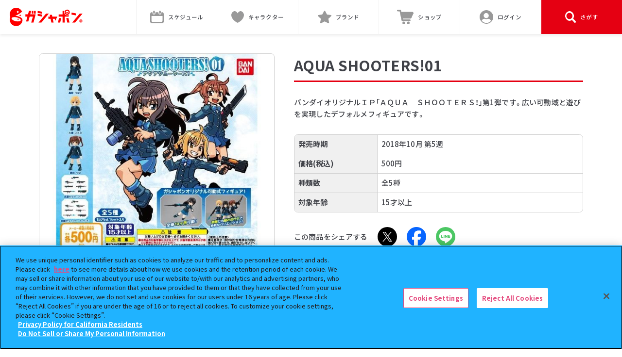

--- FILE ---
content_type: text/html; charset=UTF-8
request_url: https://gashapon.jp/products/detail.php?jan_code=4549660291978000
body_size: 146349
content:

<!DOCTYPE html>
<html lang="ja">
<head>
  <meta charset="utf-8">
  <title>AQUA SHOOTERS!01｜ガシャポンオフィシャルサイト</title>
  <meta name="Description" content="バンダイオリジナルＩＰ「ＡＱＵＡ　ＳＨＯＯＴＥＲＳ！」第1弾です。広い可動域と遊びを実現したデフォルメフィギュアです。">
  <meta name="viewport" content="width=device-width, initial-scale=1.0">
  <meta name="twitter:card" content="summary_large_image">
  <meta name="twitter:title" content="AQUA SHOOTERS!01">
  <meta name="twitter:description" content="バンダイオリジナルＩＰ「ＡＱＵＡ　ＳＨＯＯＴＥＲＳ！」第1弾です。広い可動域と遊びを実現したデフォルメフィギュアです。">
  <meta name="twitter:image" content="https://bandai-a.akamaihd.net/bc/img/model/xl/1000129486_1.jpg">
  <meta name="twitter:url" content="https://gashapon.jp/products/detail.php?jan_code=4549660291978000">
  <meta property="og:title" content="AQUA SHOOTERS!01">
  <meta property="og:type" content="product">
  <meta property="og:image" content="https://bandai-a.akamaihd.net/bc/img/model/xl/1000129486_1.jpg">
  <meta property="og:url" content="https://gashapon.jp/products/detail.php?jan_code=4549660291978000">
  <meta property="og:site_name" content="ガシャポンオフィシャルサイト">
  <meta property="og:description" content="バンダイオリジナルＩＰ「ＡＱＵＡ　ＳＨＯＯＴＥＲＳ！」第1弾です。広い可動域と遊びを実現したデフォルメフィギュアです。">

  <link rel="apple-touch-icon" href="https://gashapon.jp/webclip2509.png">
  <link href="https://gashapon.jp/favicon220318.ico" rel="shortcut icon">

  <!-- ↓ Content-Security-Policy_202511 -->
<meta http-equiv="Content-Security-Policy" content="script-src 'self' 'unsafe-eval' 'unsafe-inline' blob: https://sf16-website-login.neutral.ttwstatic.com https://www.tiktok.com https://platform.twitter.com https://www.googletagmanager.com https://cdn-apac.onetrust.com https://geolocation.onetrust.com https://www.google-analytics.com https://www.googleadservices.com https://ssl.google-analytics.com https://analytics.twitter.com https://gashapon.jp https://www.gashapon.jp/ https://cdnjs.cloudflare.com https://cs.nakanohito.jp https://unpkg.com https://maps.googleapis.com https://connect.facebook.net https://googleads.g.doubleclick.net https://cdn.treasuredata.com https://code.createjs.com https://in.treasuredata.com https://apiservice.xlisting.jp https://www.youtube.com https://bandai.ownly.jp https://cdn.jsdelivr.net https://static.ads-twitter.com https://sdk.hellouniweb.com https://analytics.tiktok.com https://autoline.link; style-src 'self' 'unsafe-inline' https://sf16-website-login.neutral.ttwstatic.com https://www.gashapon.jp https://gashapon.jp https://fonts.googleapis.com https://cdnjs.cloudflare.com https://cdn.jsdelivr.net https://unpkg.com https://autoline.link; ">

  <meta name="facebook-domain-verification" content="odfbp38m7ydcv3qkl3qp0eqb5t8as2" />
<!-- gashapon.jp に対する OneTrust Cookie 同意通知の始点 -->
<script type="text/javascript" src="https://cdn-apac.onetrust.com/consent/27df3e8a-caa0-472a-a356-d326c3df2035/OtAutoBlock.js" ></script>
<script src="https://cdn-apac.onetrust.com/scripttemplates/otSDKStub.js"  type="text/javascript" charset="UTF-8" data-domain-script="27df3e8a-caa0-472a-a356-d326c3df2035" ></script>
<script type="text/javascript">
function OptanonWrapper() { }
</script>
<!-- gashapon.jp に対する OneTrust Cookie 同意通知の終点 -->
<!-- Google Tag Manager -->
<script>(function(w,d,s,l,i){w[l]=w[l]||[];w[l].push({'gtm.start':
new Date().getTime(),event:'gtm.js'});var f=d.getElementsByTagName(s)[0],
j=d.createElement(s),dl=l!='dataLayer'?'&l='+l:'';j.async=true;j.src=
'https://www.googletagmanager.com/gtm.js?id='+i+dl;f.parentNode.insertBefore(j,f);
})(window,document,'script','dataLayer','GTM-NLB2Z9J');</script>
<!-- End Google Tag Manager -->
  <link rel="stylesheet" href="https://cdn.jsdelivr.net/npm/yakuhanjp@3.4.1/dist/css/yakuhanjp-noto.min.css">
  <link rel="stylesheet" href="https://gashapon.jp/css/swiper-bundle.min.css"/>
  <link rel="stylesheet" href="https://gashapon.jp/js/fancybox/3_5/jquery.fancybox.min.css">
  <link rel="stylesheet" href="https://gashapon.jp/css/layout_renewal.css?d=1764829060">
  <link rel="stylesheet" href="https://gashapon.jp/css/products_renewal.css?d=1764742702">
  <script src="https://gashapon.jp/js/jquery/3/jquery.js"></script>
  <script src="https://gashapon.jp/js/jquery.easing.min.js"></script>
  <script src="https://gashapon.jp/js/swiper-bundle.min.js"></script>
  <script src="https://gashapon.jp/js/fancybox/3_5/jquery.fancybox.min.js"></script>
  <script src="https://gashapon.jp/js/common_renewal.js?d=1736816546"></script>
  <script src="https://gashapon.jp/js/products_renewal.js?d=1752802962"></script>
  <script src="https://gashapon.jp/js/detail_renewal.js?d=1681823048"></script>
</head>
<body id="product">
<!-- Google Tag Manager (noscript) -->
<noscript><iframe src="https://www.googletagmanager.com/ns.html?id=GTM-NLB2Z9J"
height="0" width="0" style="display:none;visibility:hidden"></iframe></noscript>
<!-- End Google Tag Manager (noscript) --><div id="fb-root"></div>
<script async defer crossorigin="anonymous" src="https://connect.facebook.net/ja_JP/sdk.js#xfbml=1&version=v11.0" nonce="EWB1vPCo"></script>
  <div class="l-wrap">



    <header class="l-header js-toggle__wrap">
      <div class="p-header__inner">
                <p class="p-header__logo"><a href="https://gashapon.jp/"><svg xmlns="http://www.w3.org/2000/svg" version="1.1" viewBox="0 0 509 126" role="img" aria-label="ガシャポン"><polygon points="294.89 47.67 279.54 47.67 282.11 60.59 269.62 60.59 269.62 75.6 285.31 75.6 290.92 101.21 306.27 101.21 300.67 75.6 314.47 75.6 317.43 90 332.59 60.59 297.46 60.59 294.89 47.67" fill="red"/><polygon points="254.01 39.46 200.92 101.21 221.03 101.21 273.67 39.46 254.01 39.46" fill="red"/><polygon points="461.8 38.3 431.59 32.99 431.59 46.64 461.8 51.95 461.8 38.3" fill="red"/><polygon points="489.23 39.46 436.15 101.21 456.26 101.21 508.89 39.46 489.23 39.46" fill="red"/><path d="M499.44,96.21l-2.45-4.52h-1.66v4.52h-2.39v-11.94h4.16c2.5,0,4.49.87,4.49,3.61,0,1.79-.9,2.9-2.28,3.44l2.79,4.89h-2.66,0ZM495.33,89.8h1.55c1.53,0,2.37-.64,2.37-1.92s-.84-1.73-2.37-1.73h-1.55v3.65Z" fill="red"/><path d="M496.9,82.19c-2.33,0-4.43.94-5.96,2.47s-2.47,3.63-2.47,5.96.94,4.43,2.47,5.96,3.63,2.47,5.96,2.47,4.43-.94,5.96-2.47,2.47-3.63,2.47-5.96-.94-4.43-2.47-5.96-3.63-2.47-5.96-2.47Z" fill="none"/><path d="M502.85,84.66c-1.53-1.53-3.63-2.47-5.96-2.47s-4.43.94-5.96,2.47-2.47,3.63-2.47,5.96.94,4.43,2.47,5.96,3.63,2.47,5.96,2.47,4.43-.94,5.96-2.47,2.47-3.63,2.47-5.96-.94-4.43-2.47-5.96Z" fill="none"/><path d="M496.9,79.97c-5.88,0-10.65,4.77-10.65,10.65s4.77,10.65,10.65,10.65,10.65-4.77,10.65-10.65-4.77-10.65-10.65-10.65ZM502.85,96.57c-1.53,1.53-3.63,2.47-5.96,2.47s-4.43-.94-5.96-2.47-2.47-3.63-2.47-5.96.94-4.43,2.47-5.96,3.63-2.47,5.96-2.47,4.43.94,5.96,2.47,2.47,3.63,2.47,5.96-.94,4.43-2.47,5.96Z" fill="red"/><path d="M386.36,45.7c-3.82-3.82-6.19-9.12-6.19-14.95,0-3.48.86-6.77,2.36-9.67h-13.17v24.55h-27.32v15.01h27.32v40.68h15.34v-40.68h27.05v-11.53c-3.08,1.76-6.65,2.78-10.45,2.78-5.83,0-11.13-2.37-14.95-6.19h.01Z" fill="red"/><polygon points="336.88 101.21 352.41 101.21 359.74 70.33 344.2 70.33 336.88 101.21" fill="red"/><polygon points="394.68 70.33 402 101.21 417.54 101.21 410.21 70.33 394.68 70.33" fill="red"/><path d="M397,30.75h-3c0,4.02,3.27,7.3,7.3,7.3s7.3-3.27,7.3-7.3h-11.6,0Z" fill="red"/><path d="M401.3,12.61c-10.02,0-18.14,8.12-18.14,18.14s8.12,18.14,18.14,18.14,18.14-8.12,18.14-18.14-8.12-18.14-18.14-18.14ZM401.3,40.82c-5.56,0-10.07-4.52-10.07-10.08s4.52-10.08,10.07-10.08,10.08,4.52,10.08,10.08-4.52,10.08-10.08,10.08Z" fill="red"/><polygon points="225.1 26.88 195.26 21.57 195.26 35.22 225.1 40.53 225.1 26.88" fill="red"/><polygon points="225.1 46.53 195.26 41.22 195.26 54.88 225.1 60.19 225.1 46.53" fill="red"/><polygon points="149.97 20.99 134.44 20.99 127.74 45.13 109.04 45.13 109.04 60.14 123.38 60.14 114.24 93.66 129.78 93.66 139.19 60.14 161.61 60.14 150.17 101.31 166.04 101.31 181.08 45.13 143.18 45.13 149.97 20.99" fill="red"/><rect x="169.89" y="20.99" width="11.59" height="19.2" fill="red"/><rect x="153.95" y="20.99" width="11.59" height="19.2" fill="red"/><path d="M49.78,56.36c-3.93-.81-7.53-1.37-10.85-1.74,2.8-1.12,5.72-2.36,8.83-3.78,27.9-12.78,37.96-24.69,37.96-24.69C75.42,3.66,48.83-6.22,26.34,4.08,3.85,14.38-6.03,40.96,4.27,63.45l.05.11c-2.66,3.55-3.19,6.96-3.39,7.94-5,24.31,10.62,47.91,34.85,52.9,24.23,4.99,47.9-10.54,52.9-34.85.56-2.74,6.35-23.89-38.9-33.2h0ZM46.51,28.44c3.21-.65,8.84-6.29,9.49-9.49.02-.07.11-.07.12,0,.65,3.21,6.29,8.84,9.49,9.49.07.02.07.11,0,.12-3.21.65-8.84,6.29-9.49,9.5-.02.07-.11.07-.12,0-.65-3.21-6.29-8.84-9.49-9.5-.07-.02-.07-.11,0-.12ZM77.48,85.27c-1.49,7.26-17.16,10.18-34.99,6.51-17.83-3.67-31.07-12.53-29.58-19.79s17.16-10.18,34.99-6.51c17.83,3.67,31.07,12.53,29.58,19.79Z" fill="red"/><path d="M72.98,44.73c-.49,2.4-4.7,6.61-7.09,7.09-.06.01-.06.08,0,.09,2.4.49,6.61,4.7,7.09,7.09.01.06.08.06.09,0,.49-2.4,4.7-6.61,7.09-7.09.06-.01.06-.08,0-.09-2.4-.49-6.61-4.7-7.09-7.09-.01-.06-.08-.06-.09,0Z" fill="red"/><path d="M58.39,71.81c-.44,2.18-4.28,6.02-6.47,6.47-.05.01-.05.07,0,.08,2.18.44,6.03,4.28,6.47,6.47,0,.05.07.05.08,0,.44-2.18,4.28-6.03,6.47-6.47.05-.01.05-.07,0-.08-2.18-.44-6.03-4.28-6.47-6.47,0-.05-.07-.05-.08,0Z" fill="red"/></svg></a></p>
        
        
                <div class="p-header__gnavs">

          <a class="p-header__gnav" href="https://gashapon.jp/schedule/">
            <i class="p-header__gnav--ico --schedule"><svg version="1.1" class="c-ico__svg" xmlns="http://www.w3.org/2000/svg" xmlns:xlink="http://www.w3.org/1999/xlink" x="0px"	 y="0px" viewBox="0 0 64 58" style="enable-background:new 0 0 64 58;" xml:space="preserve"><path d="M56,7h-3v3.6c0,3.9-3.1,7-7,7h0c-3.9,0-7-3.1-7-7V7H25v3.6c0,3.9-3.1,7-7,7c-3.9,0-7-3.1-7-7V7H8c-4.4,0-8,3.6-8,8v35 c0,4.4,3.6,8,8,8h48c4.4,0,8-3.6,8-8V15C64,10.6,60.4,7,56,7z M58,46.5c0,2.8-2.3,5-5,5H11c-2.8,0-5-2.3-5-5v-22h52V46.5z"/><path d="M18,14c-2.2,0-4-1.8-4-4V4c0-2.2,1.8-4,4-4s4,1.8,4,4v6C22,12.2,20.2,14,18,14z"/><path d="M46,14c-2.2,0-4-1.8-4-4V4c0-2.2,1.8-4,4-4s4,1.8,4,4v6C50,12.2,48.2,14,46,14z"/></svg></i>
            <span class="p-header__icoName">スケジュール</span>
          </a>
          <a class="p-header__gnav --chara" href="https://gashapon.jp/item/#character">
            <i class="p-header__gnav--ico --chara"><svg class="c-ico__svg" viewBox="0 0 22.188 21" xmlns="http://www.w3.org/2000/svg"><defs><style>.ico-character {fill: #d0d0d0;fill-rule: evenodd;}</style></defs><path class="ico-character" d="M732,51c-7.954-3.554-11.655-10.289-11-15,0.364-2.618,2.885-6.136,6-6,2.247,0.1,4.043,2.041,5,4,0.957-1.959,2.752-3.9,5-4,3.115-.136,5.636,3.382,6,6C743.654,40.711,739.954,47.446,732,51Z" transform="translate(-720.906 -30)"/></svg></i>
            <span class="p-header__icoName">キャラクター</span>
          </a>
          <a class="p-header__gnav --brand" href="https://gashapon.jp/item/#brand">
            <i class="p-header__gnav--ico --brand"><svg class="c-ico__svg" viewBox="0 0 22.281 21.25" xmlns="http://www.w3.org/2000/svg"><defs><style>.ico-bland {fill: #d0d0d0;fill-rule: evenodd;}</style></defs><path class="ico-bland" d="M962.1,30.4a1,1,0,0,1,1.791,0l2.912,5.855,6.477,0.953a1,1,0,0,1,.553,1.7l-4.676,4.567,1.093,6.44a1,1,0,0,1-1.449,1.054L963,47.947l-5.806,3.029a1,1,0,0,1-1.448-1.054l1.093-6.44-4.677-4.567a1,1,0,0,1,.553-1.7l6.477-.953Z" transform="translate(-951.844 -29.844)"/></svg></i>
            <span class="p-header__icoName">ブランド</span>
          </a>
          <a class="p-header__gnav" href="https://parks2.bandainamco-am.co.jp/gashapon.html" target="_blank" rel="noopener">
            <i class="p-header__gnav--ico --shop"><svg version="1.1" class="c-ico__svg" xmlns="http://www.w3.org/2000/svg" xmlns:xlink="http://www.w3.org/1999/xlink" x="0px" y="0px" viewBox="0 0 64 55" style="enable-background:new 0 0 64 55;" xml:space="preserve"><circle cx="26" cy="50" r="5"/><circle cx="44" cy="50" r="5"/><path d="M58.5,8.1H16.7c-0.6-2.6-0.9-4.3-1-5c-0.6-2.2-1.3-3.1-3-3.1H3C1.3,0,0,1.4,0,3.1s1.3,3.1,3,3.1h7.2l7.5,34.4 c0.3,1.5,1.7,2.5,3.2,2.4c0.1,0,0.2,0,0.2,0h28.5c1.7,0,3-1.4,3-3.1v0c0-1.7-1.3-3.1-3-3.1H23.1l-0.7-3.4c0,0,0,0,0,0h29.2 c2.9,0,3.7-1.2,5.3-4.6c2.8-7.4,6.8-14.1,6.8-14.1C65.1,10.9,61.4,8.1,58.5,8.1z"/></svg>
</i>
            <span class="p-header__icoName">ショップ</span>
          </a>
            
                    <a class="p-header__gnav js-login" href="javascript:;">
                      <i class="p-header__gnav--ico"><svg class="c-ico__svg" viewBox="0 0 32 32" xmlns="http://www.w3.org/2000/svg"><defs><style>.ico-member--01 {fill: #7d7d7d;}.ico-member--02 {fill: #fff;fill-rule: evenodd;}.ico-member--03 {fill: none;stroke: #7d7d7d;stroke-width: 2px;}</style></defs><circle data-name="ico_member" class="ico-member--01" cx="16" cy="16" r="15"/><path data-name="ico_member" class="ico-member--02" d="M1176.74,32.784a6.059,6.059,0,1,0-6.29-6.055A6.172,6.172,0,0,0,1176.74,32.784Zm4.4,1.514h-0.82a8.846,8.846,0,0,1-7.16,0h-0.82a6.48,6.48,0,0,0-6.6,6.357v1.968a2.313,2.313,0,0,0,2.36,2.271h17.29a2.319,2.319,0,0,0,2.36-2.271V40.655A6.489,6.489,0,0,0,1181.14,34.3Z" transform="translate(-1161 -14)"/><circle data-name="ico_member" class="ico-member--03" cx="16" cy="16" r="15"/></svg></i>
            <span class="p-header__icoName">
              ログイン            </span>
          </a>

          <div class="p-header__gnav js-menu">
            <div class="p-header__searchMenu" data-type="open">
              <i class="p-header__gnav--ico --search"><svg  class="c-ico__svg" viewBox="0 0 20 21.031" xmlns="http://www.w3.org/2000/svg"><defs><style>.ico-search {fill: #828282;fill-rule: evenodd;}</style></defs><path class="ico-search" d="M1283.56,49.042l-4.34-4.576-0.08-.062a8.93,8.93,0,0,0-2.35-11.991,8,8,0,0,0-11.41,2.472,8.94,8.94,0,0,0,2.35,11.99,7.909,7.909,0,0,0,9.06,0l0.06,0.085,4.35,4.564a1.612,1.612,0,0,0,2.36-.094A1.809,1.809,0,0,0,1283.56,49.042Zm-11.29-3.734a5.667,5.667,0,1,1,5.37-5.67v0.011h0a5.523,5.523,0,0,1-5.36,5.659h-0.01Z" transform="translate(-1264.03 -30.969)"/></svg></i>
              <p class="p-header__icoName">さがす</p>
            </div>
            <div class="p-header__searchMenu" data-type="close">
              <i class="p-header__searchClose--ico"></i>
              <p class="p-header__icoName">閉じる</p>
            </div>
          </div>
                  </div>
      </div>

      <div class="p-header__memberContents js-login__content">
        <div class="p-header__memberContent c-inner">
          <a class="p-header__memberContentBtn c-btn__round --gry" href="https://www.bandainamcoid.com/v2/oauth2/auth?client_id=gashaponstastion&redirect_uri=https%3A%2F%2Fgashapon.jp%2Fmember%2Fmenus%2Fentryok&scope=JpGroupAll&signup=on">新規会員登録</a>
          <a class="p-header__memberContentBtn c-btn__round" href="https://www.bandainamcoid.com/v2/oauth2/auth?client_id=gashaponstastion&scope=JpGroupAll&redirect_uri=https%3A%2F%2Fgashapon.jp%2Fmember%2Fmenus%2Floginok">会員ログイン</a>
        </div>
      </div>

      <div class="p-header__toggles js-menu__content">
        <div class="c-inner">
          <form class="c-search js-reset__wrap" action="https://gashapon.jp/products/result.php" method="get" name="items_search">
            <input name="free" type="text" placeholder="キーワードを入力してください" id="searchTxt" class="p-header__searchInput c-serach__input js-reset__content" data-col="1">
            <i class="c-serach__icon --search"><svg  class="c-ico__svg" viewBox="0 0 20 21.031" xmlns="http://www.w3.org/2000/svg"><defs><style>.ico-search {fill: #828282;fill-rule: evenodd;}</style></defs><path class="ico-search" d="M1283.56,49.042l-4.34-4.576-0.08-.062a8.93,8.93,0,0,0-2.35-11.991,8,8,0,0,0-11.41,2.472,8.94,8.94,0,0,0,2.35,11.99,7.909,7.909,0,0,0,9.06,0l0.06,0.085,4.35,4.564a1.612,1.612,0,0,0,2.36-.094A1.809,1.809,0,0,0,1283.56,49.042Zm-11.29-3.734a5.667,5.667,0,1,1,5.37-5.67v0.011h0a5.523,5.523,0,0,1-5.36,5.659h-0.01Z" transform="translate(-1264.03 -30.969)"/></svg></i>
            <div class="c-serach__btnWrap">
              <i class="c-serach__icon --close js-reset"><svg version="1.1" class="c-ico__svg" xmlns="http://www.w3.org/2000/svg" xmlns:xlink="http://www.w3.org/1999/xlink" x="0px" y="0px" viewBox="0 0 20 20" style="enable-background:new 0 0 20 20;" xml:space="preserve"><path d="M12.1,10l4.9-4.9c0.6-0.6,0.6-1.5,0-2.1c-0.6-0.6-1.5-0.6-2.1,0L10,7.9L5.1,2.9c-0.6-0.6-1.5-0.6-2.1,0 c-0.6,0.6-0.6,1.5,0,2.1L7.9,10l-4.9,4.9c-0.6,0.6-0.6,1.5,0,2.1c0.6,0.6,1.5,0.6,2.1,0l4.9-4.9l4.9,4.9c0.6,0.6,1.5,0.6,2.1,0 c0.6-0.6,0.6-1.5,0-2.1L12.1,10z"/></svg>
</i>
                          </div>
          </form>
        </div>

        <div class="p-header__wordWrap">
          <ul class="p-header__words">
<li class="p-header__word"><a href="https://gashapon.jp/products/result.php?free=たまごっち" class="p-header__wordLink">たまごっち</a></li><li class="p-header__word"><a href="https://gashapon.jp/products/result.php?free=めじるしアクセサリー" class="p-header__wordLink">めじるしアクセサリー</a></li><li class="p-header__word"><a href="https://gashapon.jp/products/result.php?free=サンリオ" class="p-header__wordLink">サンリオ</a></li><li class="p-header__word"><a href="https://gashapon.jp/products/result.php?free=ズートピア" class="p-header__wordLink">ズートピア</a></li><li class="p-header__word"><a href="https://gashapon.jp/products/result.php?free=ハンターハンター" class="p-header__wordLink">ハンターハンター</a></li><li class="p-header__word"><a href="https://gashapon.jp/products/result.php?free=ちいかわ" class="p-header__wordLink">ちいかわ</a></li><li class="p-header__word"><a href="https://gashapon.jp/products/result.php?free=アイカツ" class="p-header__wordLink">アイカツ</a></li><li class="p-header__word"><a href="https://gashapon.jp/products/result.php?free=クレヨンしんちゃん" class="p-header__wordLink">クレヨンしんちゃん</a></li><li class="p-header__word"><a href="https://gashapon.jp/products/result.php?free=プリキュア" class="p-header__wordLink">プリキュア</a></li><li class="p-header__word"><a href="https://gashapon.jp/products/result.php?free=めじるし" class="p-header__wordLink">めじるし</a></li>          </ul>
        </div>

        <div class="p-gnav__contents">
          <div class="p-gnav__contentHeading">
            <p class="p-gnav__contentHeading--txt">ガシャポンどこ？</p>
          </div>
          <div class="p-gnav__content js-item__content">
            <div class="p-gnav__contentWrap--bnr" data-type="gashapondoko">
              <a href="https://gashapon.jp/shop/gplus.php" class="p-gnav__bnr"><img src="https://gashapon.jp/images/common/bnr_gashapondoko.png" alt="「あの商品はどこで売ってる？」「あのお店でなにを売ってる？」ガシャポンどこ？でしらべる"></a>
            </div>
          </div>

          <hr class="p-gnav__line--interval">
          
          <div class="p-gnav__contentHeading --character">
            <p class="p-gnav__contentHeading--txt">キャラクター<br class="is-sponly">特設サイト一覧</p>
            <a href="https://gashapon.jp/item/#character" class="p-gnav__viewAll">全て見る</a>
          </div>

          <div class="p-gnav__content js-item__content" data-item="character">
            <div class="p-gnav__contentWrap">
              <ul class="p-gnav__contentLists --character">
<li class="p-gnav__contentList"><a class="p-gnav__contentLink c-card__link" href="https://gashapon.jp/access.php?type=1&id=34" target="_blank" rel="noopener"><p class="c-card__thumb --standard"><img loading="lazy" src="https://gashapon.jp/images/item/logo_sanrio.png" alt="サンリオキャラクターズ"></p></a></li><li class="p-gnav__contentList"><a class="p-gnav__contentLink c-card__link" href="https://gashapon.jp/access.php?type=1&id=12" target="_blank" rel="noopener"><p class="c-card__thumb --standard"><img loading="lazy" src="https://gashapon.jp/images/item/logo_disney.png" alt="ディズニー&nbsp; ガシャポン商品 公式サイト"></p></a></li><li class="p-gnav__contentList"><a class="p-gnav__contentLink c-card__link" href="https://gashapon.jp/access.php?type=1&id=5" target="_blank" rel="noopener"><p class="c-card__thumb --standard"><img loading="lazy" src="https://gashapon.jp/images/item/logo_precure_tantei.png" alt="プリキュア"></p></a></li><li class="p-gnav__contentList"><a class="p-gnav__contentLink c-card__link" href="https://gashapon.jp/access.php?type=1&id=18" target="_blank" rel="noopener"><p class="c-card__thumb --standard"><img loading="lazy" src="https://gashapon.jp/images/item/logo_rider_zeztz.png" alt="仮面ライダー"></p></a></li><li class="p-gnav__contentList"><a class="p-gnav__contentLink c-card__link" href="https://gashapon.jp/access.php?type=1&id=16" target="_blank" rel="noopener"><p class="c-card__thumb --standard"><img loading="lazy" src="https://gashapon.jp/images/item/logo_kimetsu.png" alt="鬼滅の刃"></p></a></li><li class="p-gnav__contentList"><a class="p-gnav__contentLink c-card__link" href="https://gashapon.jp/access.php?type=1&id=32" target="_blank" rel="noopener"><p class="c-card__thumb --standard"><img loading="lazy" src="https://gashapon.jp/images/item/logo_capsuleguardian.png" alt="カプセルガーディアン"></p></a></li><li class="p-gnav__contentList"><a class="p-gnav__contentLink c-card__link" href="https://gashapon.jp/access.php?type=1&id=30" target="_blank" rel="noopener"><p class="c-card__thumb --standard"><img loading="lazy" src="https://gashapon.jp/images/item/logo_twice.png" alt="TWICE LOVELYS"></p></a></li><li class="p-gnav__contentList"><a class="p-gnav__contentLink c-card__link" href="https://gashapon.jp/access.php?type=1&id=29" target="_blank" rel="noopener"><p class="c-card__thumb --standard"><img loading="lazy" src="https://gashapon.jp/images/item/logo_pokemon.png" alt="ポケットモンスター"></p></a></li><li class="p-gnav__contentList"><a class="p-gnav__contentLink c-card__link" href="https://gashapon.jp/access.php?type=1&id=4" target="_blank" rel="noopener"><p class="c-card__thumb --standard"><img loading="lazy" src="https://gashapon.jp/images/item/logo_heroaca.png" alt="僕のヒーローアカデミア"></p></a></li><li class="p-gnav__contentList"><a class="p-gnav__contentLink c-card__link" href="https://gashapon.jp/access.php?type=1&id=7" target="_blank" rel="noopener"><p class="c-card__thumb --standard"><img loading="lazy" src="https://gashapon.jp/images/item/logo_dragonball.png" alt="ドラゴンボール"></p></a></li>              </ul>
              <a class="p-gnav__contentBtn" href="https://gashapon.jp/item/#character">
                全て見る
              </a>
            </div>
          </div>

          <hr class="p-gnav__line--interval">

          <div class="p-gnav__contentHeading --brand">
            <p class="p-gnav__contentHeading--txt">ブランド／シリーズ<br class="is-sponly">特設サイト一覧</p>
            <a href="https://gashapon.jp/item/#brand" class="p-gnav__viewAll">全て見る</a>
          </div>
          <div class="p-gnav__content js-item__content" data-item="brand">
            <div class="p-gnav__contentWrap">
              <ul class="p-gnav__contentLists --brand">
<li class="p-gnav__contentList"><a class="p-gnav__contentLink c-card__link" href="https://gashapon.jp/access.php?type=2&id=21" target="_blank" rel="noopener"><p class="c-card__thumb --standard"><img loading="lazy" src="https://gashapon.jp/images/item/logo_partners.png" alt="ガシャポンパートナーズ"></p></a></li><li class="p-gnav__contentList"><a class="p-gnav__contentLink c-card__link" href="https://gashapon.jp/access.php?type=2&id=22" target="_blank" rel="noopener"><p class="c-card__thumb --standard"><img loading="lazy" src="https://gashapon.jp/images/item/logo_machiboke.png" alt="まちぼうけ"></p></a></li><li class="p-gnav__contentList"><a class="p-gnav__contentLink c-card__link" href="https://gashapon.jp/access.php?type=2&id=17" target="_blank" rel="noopener"><p class="c-card__thumb --standard"><img loading="lazy" src="https://gashapon.jp/images/item/logo_ikimono.png" alt="いきもの大図鑑"></p></a></li><li class="p-gnav__contentList"><a class="p-gnav__contentLink c-card__link" href="https://gashapon.jp/access.php?type=2&id=4" target="_blank" rel="noopener"><p class="c-card__thumb --standard"><img loading="lazy" src="https://gashapon.jp/images/item/logo_premiumgashapon.png" alt="プレミアムガシャポン"></p></a></li><li class="p-gnav__contentList"><a class="p-gnav__contentLink c-card__link" href="https://gashapon.jp/access.php?type=2&id=13" target="_blank" rel="noopener"><p class="c-card__thumb --standard"><img loading="lazy" src="https://gashapon.jp/images/item/logo_capchara.png" alt="カプキャラ"></p></a></li><li class="p-gnav__contentList"><a class="p-gnav__contentLink c-card__link" href="https://gashapon.jp/access.php?type=2&id=24" target="_blank" rel="noopener"><p class="c-card__thumb --standard"><img loading="lazy" src="https://gashapon.jp/images/item/logo_90mm.png" alt="90mmカプセル"></p></a></li><li class="p-gnav__contentList"><a class="p-gnav__contentLink c-card__link" href="https://gashapon.jp/access.php?type=2&id=10" target="_blank" rel="noopener"><p class="c-card__thumb --standard"><img loading="lazy" src="https://gashapon.jp/images/item/logo_ensemble.png" alt="機動戦士ガンダム モビルスーツアンサンブル"></p></a></li><li class="p-gnav__contentList"><a class="p-gnav__contentLink c-card__link" href="https://gashapon.jp/access.php?type=2&id=1" target="_blank" rel="noopener"><p class="c-card__thumb --standard"><img loading="lazy" src="https://gashapon.jp/images/item/logo_onepiece3_open.png" alt="ワンピの実"></p></a></li><li class="p-gnav__contentList"><a class="p-gnav__contentLink c-card__link" href="https://gashapon.jp/access.php?type=2&id=5" target="_blank" rel="noopener"><p class="c-card__thumb --standard"><img loading="lazy" src="https://gashapon.jp/images/item/logo_flat-gashapon.png" alt="フラットガシャポン"></p></a></li><li class="p-gnav__contentList"><a class="p-gnav__contentLink c-card__link" href="https://gashapon.jp/access.php?type=2&id=23" target="_blank" rel="noopener"><p class="c-card__thumb --standard"><img loading="lazy" src="https://gashapon.jp/images/item/logo_gashaponbox.png" alt="ガシャポンボックス"></p></a></li>              </ul>
              <a class="p-gnav__contentBtn" href="https://gashapon.jp/item/#brand">
                全て見る
              </a>
            </div>
          </div>

          
          <a class="p-gnav__closeBtn js-menu__close" href="javascript:;">
            <i class="p-gnav__closeIco"></i>閉じる
          </a>
        </div>
      </div>
    </header>
    <main class="l-main">
      <section class="pg-wrap c-inner"   data-shop="0">

				
        <div class="pg-detail ">
										<h1 class="pg-heading">
												AQUA SHOOTERS!01					</h1>
				          <div class="pg-detail__images">
            <div class="pg-detail__picture js-swiper" data-swiper="main">
              <ul class="swiper-wrapper">
								<li class="swiper-slide"><img loading="lazy" src="https://bandai-a.akamaihd.net/bc/img/model/xl/1000129486_1.jpg" title="" alt=""></li>
				<li class="swiper-slide"><img loading="lazy" src="https://bandai-a.akamaihd.net/bc/img/model/xl/1000129486_2.jpg" title="キャラクターＡ" alt=""></li>
				<li class="swiper-slide"><img loading="lazy" src="https://bandai-a.akamaihd.net/bc/img/model/xl/1000129486_3.jpg" title="キャラクターＢ" alt=""></li>
				<li class="swiper-slide"><img loading="lazy" src="https://bandai-a.akamaihd.net/bc/img/model/xl/1000129486_4.jpg" title="キャラクターＣ" alt=""></li>
				<li class="swiper-slide"><img loading="lazy" src="https://bandai-a.akamaihd.net/bc/img/model/xl/1000129486_5.jpg" title="武器セット（ソリッド）" alt=""></li>
				<li class="swiper-slide"><img loading="lazy" src="https://bandai-a.akamaihd.net/bc/img/model/xl/1000129486_6.jpg" title="武器セット（ウォータークリア）" alt=""></li>
              </ul>
            </div>
            <p class="pg-detail__name js-thumb__name"></p>
            <div class="pg-detail__carousel">
			  <div class="pg-detail__carousel--inner js-swiper" data-swiper="thumb">
                <ul class="pg-detail__thumbs swiper-wrapper">
										<li class="pg-detail__thumb swiper-slide"><img loading="lazy" src="https://bandai-a.akamaihd.net/bc/img/model/xl/1000129486_1.jpg" title="" alt=""></li>
						<li class="pg-detail__thumb swiper-slide"><img loading="lazy" src="https://bandai-a.akamaihd.net/bc/img/model/xl/1000129486_2.jpg" title="キャラクターＡ" alt=""></li>
						<li class="pg-detail__thumb swiper-slide"><img loading="lazy" src="https://bandai-a.akamaihd.net/bc/img/model/xl/1000129486_3.jpg" title="キャラクターＢ" alt=""></li>
						<li class="pg-detail__thumb swiper-slide"><img loading="lazy" src="https://bandai-a.akamaihd.net/bc/img/model/xl/1000129486_4.jpg" title="キャラクターＣ" alt=""></li>
						<li class="pg-detail__thumb swiper-slide"><img loading="lazy" src="https://bandai-a.akamaihd.net/bc/img/model/xl/1000129486_5.jpg" title="武器セット（ソリッド）" alt=""></li>
						<li class="pg-detail__thumb swiper-slide"><img loading="lazy" src="https://bandai-a.akamaihd.net/bc/img/model/xl/1000129486_6.jpg" title="武器セット（ウォータークリア）" alt=""></li>
                </ul>
              </div>
              <div class="pg-slide__arrow" data-direction="prev"></div>
              <div class="pg-slide__arrow" data-direction="next"></div>
            </div>
          </div>
          <div class="pg-detail__data">
                                    <p class="pg-detail__description">バンダイオリジナルＩＰ「ＡＱＵＡ　ＳＨＯＯＴＥＲＳ！」第1弾です。広い可動域と遊びを実現したデフォルメフィギュアです。</p>
            <div class="pg-detailDefinition__wrap">
              <dl class="pg-detailDefinition">
                <dt class="pg-detailDefinition__title">発売時期</dt>
                <dd class="pg-detailDefinition__detail --releaseDate">
                                    2018年10月 第5週 <br />
                                  </dd>
              </dl>
              <dl class="pg-detailDefinition">
                <dt class="pg-detailDefinition__title">
                  価格(税込)                </dt>
                <dd class="pg-detailDefinition__detail">500円</dd>
              </dl>
              <dl class="pg-detailDefinition">
                <dt class="pg-detailDefinition__title">種類数</dt>
                <dd class="pg-detailDefinition__detail">全5種</dd>
              </dl>
              <dl class="pg-detailDefinition">
                <dt class="pg-detailDefinition__title">対象年齢</dt>
                <dd class="pg-detailDefinition__detail">
                  15才以上                </dd>
              </dl>
            </div>
            <div class="pg-detailSns">
              <p class="pg-detailSns__share">この商品をシェアする</p>
                            <ul class="pg-detailSns__lists">
                <li class="pg-detailSns__list --twitter">
                  <a href="https://twitter.com/intent/tweet?url=http%3A%2F%2Fgashapon.jp%2Fproducts%2Fdetail.php%3Fjan_code%3D4549660291978000&text=AQUA SHOOTERS!01 #ガシャポン" target="_blank" rel="noopener">
                    <img loading="lazy" src="https://gashapon.jp/images/common/logo_x.svg" alt="X" width="40">
                  </a>
                </li>
                <li class="pg-detailSns__list --facebook">
                  <a href="https://www.facebook.com/share.php?u=http%3A%2F%2Fgashapon.jp%2Fproducts%2Fdetail.php%3Fjan_code%3D4549660291978000" target="_blank" rel="noopener">
                    <img loading="lazy" src="https://gashapon.jp/images/common/logo_facebook.svg" alt="Facebook" width="40">
                  </a>
                </li>
                <li class="pg-detailSns__list --line">
                  <a href="https://social-plugins.line.me/lineit/share?url=http%3A%2F%2Fgashapon.jp%2Fproducts%2Fdetail.php%3Fjan_code%3D4549660291978000" target="_blank" rel="noopener">
                    <img loading="lazy" src="https://gashapon.jp/images/common/logo_line.svg" alt="LINE" width="40">
                  </a>
                </li>
              </ul>
            </div>
            <div class="pg-detail__notice">
														<small class="pg-detail__annotation u-text__indent">※発売時期は地域や店舗によって異なる場合があります。</small>
							                            <small class="pg-detail__annotation --end u-text__indent">※販売が終了している場合があります。お問い合わせ頂いても対応致しかねますので予めご了承下さい。</small>
                            
                            <div class="pg-detail__linkContent"><a href="https://gashapon.jp/aqua_shooters/" target="_blank" rel="noopener">AQUA SHOOTERS!特設ページはこちら</a></div>
						            </div>          </div>        </div>        <div class="pg-detail__underNotice">

        </div>

				<section class="pg-content__shop">

				</section>



        <section class="pg-content--02">
          <h2 class="pg-subheading">おすすめガシャポン<sub class="pg-sub">&#0174;</sub></h2>
          <div class="pg-recommend__wrap">
            <ul class="pg-recommend__lists c-card__rows">
              <li class="pg-recommend__list c-card__row --products">
                <a class="c-card__link" href="../products/detail.php?jan_code=4582769739156000">
                <p class="c-card__thumb --squre">
                  <img loading="lazy" src="https://bandai-a.akamaihd.net/bc/img/model/b/1000217499_1.jpg" alt="" />
                </p>
                <p class="c-card__name">豆ガシャ本 大学赤本</p>
				                <div class="c-card__bottom">
                  <i class="c-card__category --station">ガシャポン</i>
                  <p class="c-card__price"><span class="c-card__price--main">500</span><span class="c-card__price--sub">円</span></p>                </div>
				
              </a>
            </li>
              <li class="pg-recommend__list c-card__row --products">
                <a class="c-card__link" href="../products/detail.php?jan_code=4582769911736000">
                <p class="c-card__thumb --squre">
                  <img loading="lazy" src="https://bandai-a.akamaihd.net/bc/img/model/b/1000243213_1.jpg" alt="" />
                </p>
                <p class="c-card__name">まちぼうけ パンの場合 その5</p>
				                <div class="c-card__bottom">
                  <i class="c-card__category --station">ガシャポン</i>
                  <p class="c-card__price"><span class="c-card__price--main">300</span><span class="c-card__price--sub">円</span></p>                </div>
				
              </a>
            </li>
              <li class="pg-recommend__list c-card__row --products">
                <a class="c-card__link" href="../products/detail.php?jan_code=4582769847745000">
                <p class="c-card__thumb --squre">
                  <img loading="lazy" src="https://bandai-a.akamaihd.net/bc/img/model/b/1000243290_1.jpg" alt="" />
                </p>
                <p class="c-card__name">いきもの大図鑑アドバンス アシナガバチとブルドックアリ</p>
				                <div class="c-card__bottom">
                  <i class="c-card__category --premium">プレミアム</i>
                  <p class="c-card__price"><span class="c-card__price--main">1,500</span><span class="c-card__price--sub">円</span></p>                </div>
				
              </a>
            </li>
              <li class="pg-recommend__list c-card__row --products">
                <a class="c-card__link" href="../products/detail.php?jan_code=4582769897887000">
                <p class="c-card__thumb --squre">
                  <img loading="lazy" src="https://bandai-a.akamaihd.net/bc/img/model/b/1000243225_1.jpg" alt="" />
                </p>
                <p class="c-card__name">nepia ミニチュアチャーム</p>
				                <div class="c-card__bottom">
                  <i class="c-card__category --station">ガシャポン</i>
                  <p class="c-card__price"><span class="c-card__price--main">300</span><span class="c-card__price--sub">円</span></p>                </div>
				
              </a>
            </li>
              <li class="pg-recommend__list c-card__row --products">
                <a class="c-card__link" href="../products/detail.php?jan_code=4582769916359000">
                <p class="c-card__thumb --squre">
                  <img loading="lazy" src="https://bandai-a.akamaihd.net/bc/img/model/b/1000243211_1.jpg" alt="" />
                </p>
                <p class="c-card__name">DEATH NOTE めじるしアクセサリー</p>
				                <div class="c-card__bottom">
                  <i class="c-card__category --station">ガシャポン</i>
                  <p class="c-card__price"><span class="c-card__price--main">300</span><span class="c-card__price--sub">円</span></p>                </div>
				
              </a>
            </li>
              <li class="pg-recommend__list c-card__row --products">
                <a class="c-card__link" href="../products/detail.php?jan_code=4582769758775000">
                <p class="c-card__thumb --squre">
                  <img loading="lazy" src="https://bandai-a.akamaihd.net/bc/img/model/b/1000243190_1.jpg" alt="" />
                </p>
                <p class="c-card__name">CURETTE！ ポンデクルール プリキュア マルチカラーパウダー Vol.2</p>
				                <div class="c-card__bottom">
                  <i class="c-card__category --station">ガシャポン</i>
                  <p class="c-card__price"><span class="c-card__price--main">500</span><span class="c-card__price--sub">円</span></p>                </div>
				
              </a>
            </li>
              <li class="pg-recommend__list c-card__row --products">
                <a class="c-card__link" href="../products/detail.php?jan_code=4582769917424000">
                <p class="c-card__thumb --squre">
                  <img loading="lazy" src="https://bandai-a.akamaihd.net/bc/img/model/b/1000243207_1.jpg" alt="" />
                </p>
                <p class="c-card__name">忘却バッテリー ちびっこナイン～制服Ver.～</p>
				                <div class="c-card__bottom">
                  <i class="c-card__category --station">ガシャポン</i>
                  <p class="c-card__price"><span class="c-card__price--main">500</span><span class="c-card__price--sub">円</span></p>                </div>
				
              </a>
            </li>
              <li class="pg-recommend__list c-card__row --products">
                <a class="c-card__link" href="../products/detail.php?jan_code=4582769889110000">
                <p class="c-card__thumb --squre">
                  <img loading="lazy" src="https://bandai-a.akamaihd.net/bc/img/model/b/1000243281_1.jpg" alt="" />
                </p>
                <p class="c-card__name">【フラットガシャポン】クリアファイルコレクション ジャパンラグビー リーグワン ver.</p>
				                <div class="c-card__bottom">
                  <i class="c-card__category --flat">フラット</i>
                  <p class="c-card__price"><span class="c-card__price--main">400</span><span class="c-card__price--sub">円</span></p>                </div>
				
              </a>
            </li>
              <li class="pg-recommend__list c-card__row --products">
                <a class="c-card__link" href="../products/detail.php?jan_code=4582769768460000">
                <p class="c-card__thumb --squre">
                  <img loading="lazy" src="https://bandai-a.akamaihd.net/bc/img/model/b/1000243175_1.jpg" alt="" />
                </p>
                <p class="c-card__name">ホロライブ ミニチュアペンライトチャーム4</p>
				                <div class="c-card__bottom">
                  <i class="c-card__category --station">ガシャポン</i>
                  <p class="c-card__price"><span class="c-card__price--main">500</span><span class="c-card__price--sub">円</span></p>                </div>
				
              </a>
            </li>
              <li class="pg-recommend__list c-card__row --products">
                <a class="c-card__link" href="../products/detail.php?jan_code=4582769847110000">
                <p class="c-card__thumb --squre">
                  <img loading="lazy" src="https://bandai-a.akamaihd.net/bc/img/model/b/1000227210_1.jpg" alt="" />
                </p>
                <p class="c-card__name">GUNDAM × MIKU Anniversary special project. スペシャルラバーマスコット</p>
				                <div class="c-card__bottom">
                  <i class="c-card__category --station">ガシャポン</i>
                  <p class="c-card__price"><span class="c-card__price--main">300</span><span class="c-card__price--sub">円</span></p>                </div>
				
              </a>
            </li>
            </ul>

            <a class="pg-recommend__btn--more c-btn --base" href="https://gashapon.jp/schedule/">発売スケジュール</a>

          </div>
        </section>
        <section class="pg-content--02 pg-online__content">
          <h2 class="pg-subheading">ネットでガシャポン<sub class="pg-sub">&#0174;</sub>がまわせる</h2>
                
      <ul class="pg-online__lists c-card__rows">
      <li class="pg-online__list c-card__row">
        <a class="c-card__link" href="https://parks2.bandainamco-am.co.jp/item/ITEM_A4582769892097.html?utm_source=gashapon.jp&utm_medium=detail" target="_blank" rel="noopener">
          <p class="c-card__thumb --squre">
            <img loading="lazy" src="https://parks2.bandainamco-am.co.jp/client_info/BNAM_LBC_EC/itemimage/ITEM_A4582769892097/dp_precureallstars_transformation_diecastcharmandpackage_4_A4582769892097.jpg" alt="">
          </p>
          <p class="c-card__name">プリキュアオールスターズ 変身ダイキャストチャーム＆パッケージ4</p>
          <div class="c-card__bottom">
            <i class="pg-online__category c-card__category">オンライン</i>
            <p class="c-card__price"><span class="c-card__price--main">400</span><span class="c-card__price--sub">円</span></p>
          </div>
        </a>
      </li>
      <li class="pg-online__list c-card__row">
        <a class="c-card__link" href="https://parks2.bandainamco-am.co.jp/item/ITEM_A4582769916120.html?utm_source=gashapon.jp&utm_medium=detail" target="_blank" rel="noopener">
          <p class="c-card__thumb --squre">
            <img loading="lazy" src="https://parks2.bandainamco-am.co.jp/client_info/BNAM_LBC_EC/itemimage/ITEM_A4582769916120/dp_bluelockpunipunifuwafuwaokurumimascot_A4582769916120.jpg" alt="">
          </p>
          <p class="c-card__name">ブルーロック ぷにとっぷ ふわふわおくるみマスコット</p>
          <div class="c-card__bottom">
            <i class="pg-online__category c-card__category">オンライン</i>
            <p class="c-card__price"><span class="c-card__price--main">500</span><span class="c-card__price--sub">円</span></p>
          </div>
        </a>
      </li>
      <li class="pg-online__list c-card__row">
        <a class="c-card__link" href="https://parks2.bandainamco-am.co.jp/item/ITEM_A4582769763984.html?utm_source=gashapon.jp&utm_medium=detail" target="_blank" rel="noopener">
          <p class="c-card__thumb --squre">
            <img loading="lazy" src="https://parks2.bandainamco-am.co.jp/client_info/BNAM_LBC_EC/itemimage/ITEM_A4582769763984/dp_hololive_miniaturepenlightcharm2_A4582769763984.jpg" alt="">
          </p>
          <p class="c-card__name">ホロライブ ミニチュアペンライトチャーム2</p>
          <div class="c-card__bottom">
            <i class="pg-online__category c-card__category">オンライン</i>
            <p class="c-card__price"><span class="c-card__price--main">500</span><span class="c-card__price--sub">円</span></p>
          </div>
        </a>
      </li>
      <li class="pg-online__list c-card__row">
        <a class="c-card__link" href="https://parks2.bandainamco-am.co.jp/item/ITEM_A4582769888342.html?utm_source=gashapon.jp&utm_medium=detail" target="_blank" rel="noopener">
          <p class="c-card__thumb --squre">
            <img loading="lazy" src="https://parks2.bandainamco-am.co.jp/client_info/BNAM_LBC_EC/itemimage/ITEM_A4582769888342/dp_ironna_inu_no_lightmascots_illustration_by_teraoka_natsumi_A4582769888342.jpg" alt="">
          </p>
          <p class="c-card__name">いろんないぬのライトマスコット illustration by てらおかなつみ</p>
          <div class="c-card__bottom">
            <i class="pg-online__category c-card__category">オンライン</i>
            <p class="c-card__price"><span class="c-card__price--main">500</span><span class="c-card__price--sub">円</span></p>
          </div>
        </a>
      </li>
      <li class="pg-online__list c-card__row">
        <a class="c-card__link" href="https://parks2.bandainamco-am.co.jp/item/ITEM_A4582769753244.html?utm_source=gashapon.jp&utm_medium=detail" target="_blank" rel="noopener">
          <p class="c-card__thumb --squre">
            <img loading="lazy" src="https://parks2.bandainamco-am.co.jp/client_info/BNAM_LBC_EC/itemimage/ITEM_A4582769753244/dp_hololive_miniature_penlightcharm_01_A4582769753244.jpg" alt="">
          </p>
          <p class="c-card__name">ホロライブ ミニチュアペンライトチャーム1</p>
          <div class="c-card__bottom">
            <i class="pg-online__category c-card__category">オンライン</i>
            <p class="c-card__price"><span class="c-card__price--main">500</span><span class="c-card__price--sub">円</span></p>
          </div>
        </a>
      </li>
      <li class="pg-online__list c-card__row">
        <a class="c-card__link" href="https://parks2.bandainamco-am.co.jp/item/ITEM_A4582769927874.html?utm_source=gashapon.jp&utm_medium=detail" target="_blank" rel="noopener">
          <p class="c-card__thumb --squre">
            <img loading="lazy" src="https://parks2.bandainamco-am.co.jp/client_info/BNAM_LBC_EC/itemimage/ITEM_A4582769927874/dp_kingdom_pinchandconnect_mascot_A4582769927874.jpg" alt="">
          </p>
          <p class="c-card__name">キングダム つまんでつなげてマスコット</p>
          <div class="c-card__bottom">
            <i class="pg-online__category c-card__category">オンライン</i>
            <p class="c-card__price"><span class="c-card__price--main">400</span><span class="c-card__price--sub">円</span></p>
          </div>
        </a>
      </li>
      <li class="pg-online__list c-card__row">
        <a class="c-card__link" href="https://parks2.bandainamco-am.co.jp/item/ITEM_A4582769865817.html?utm_source=gashapon.jp&utm_medium=detail" target="_blank" rel="noopener">
          <p class="c-card__thumb --squre">
            <img loading="lazy" src="https://parks2.bandainamco-am.co.jp/client_info/BNAM_LBC_EC/itemimage/ITEM_A4582769865817/dp_hyperyoyo_miniaturecollection_A4582769865817.jpg" alt="">
          </p>
          <p class="c-card__name">ハイパーヨーヨー ミニチュアコレクション</p>
          <div class="c-card__bottom">
            <i class="pg-online__category c-card__category">オンライン</i>
            <p class="c-card__price"><span class="c-card__price--main">400</span><span class="c-card__price--sub">円</span></p>
          </div>
        </a>
      </li>
      <li class="pg-online__list c-card__row">
        <a class="c-card__link" href="https://parks2.bandainamco-am.co.jp/item/ITEM_A4582769836282.html?utm_source=gashapon.jp&utm_medium=detail" target="_blank" rel="noopener">
          <p class="c-card__thumb --squre">
            <img loading="lazy" src="https://parks2.bandainamco-am.co.jp/client_info/BNAM_LBC_EC/itemimage/ITEM_A4582769836282/DP_CapsuleTorso_AKB48vol3_A4582769836282.jpg" alt="">
          </p>
          <p class="c-card__name">Capsule トルソー AKB48 第3弾</p>
          <div class="c-card__bottom">
            <i class="pg-online__category c-card__category">オンライン</i>
            <p class="c-card__price"><span class="c-card__price--main">500</span><span class="c-card__price--sub">円</span></p>
          </div>
        </a>
      </li>
      <li class="pg-online__list c-card__row">
        <a class="c-card__link" href="https://parks2.bandainamco-am.co.jp/item/PRE_4582769936180.html?utm_source=gashapon.jp&utm_medium=detail" target="_blank" rel="noopener">
          <p class="c-card__thumb --squre">
<i class="c-card__icon--reservation">予約</i>            <img loading="lazy" src="https://parks2.bandainamco-am.co.jp/client_info/BNAM_LBC_EC/itemimage/PRE_4582769936180/doremi_charm_main.jpg" alt="">
          </p>
          <p class="c-card__name">おジャ魔女どれみ　カラフルキャンディチャーム</p>
          <div class="c-card__bottom">
            <i class="pg-online__category c-card__category">オンライン</i>
            <p class="c-card__price"><span class="c-card__price--main">300</span><span class="c-card__price--sub">円</span></p>
          </div>
        </a>
      </li>
      <li class="pg-online__list c-card__row">
        <a class="c-card__link" href="https://parks2.bandainamco-am.co.jp/item/ITEM_GD2601012601312.html?utm_source=gashapon.jp&utm_medium=detail" target="_blank" rel="noopener">
          <p class="c-card__thumb --squre">
<i class="c-card__icon--reservation">予約</i>            <img loading="lazy" src="https://parks2.bandainamco-am.co.jp/client_info/BNAM_LBC_EC/itemimage/ITEM_GD2601012601312/on-line GASHA DP.jpg" alt="">
          </p>
          <p class="c-card__name">【ガシャデパスタンプラリー企画】クーポンガシャポン</p>
          <div class="c-card__bottom">
            <i class="pg-online__category c-card__category">オンライン</i>
            <p class="c-card__price"><span class="c-card__price--main">0</span><span class="c-card__price--sub">円</span></p>
          </div>
        </a>
      </li>
    </ul>
    <a class="pg-onlineshop__btn c-btn --icon" href="https://parks2.bandainamco-am.co.jp/gashapon.html?utm_source=gashapon.jp&utm_medium=detail" target="_blank" rel="noopener">ガシャポンオンライン<i class="c-btn__icon --right"><svg class="c-ico__svg" viewBox="0 0 23.5 24.5" xmlns="http://www.w3.org/2000/svg"><defs><style>.ico-target--01 {fill: #fff;}.ico-target--01, .ico-target--02 {fill-rule: evenodd;}.ico-target--02 {fill: none;stroke: #fff;stroke-linejoin: round;stroke-width: 3px;}</style></defs><path data-name="ico_target" class="ico-target--01" d="M20.121,7.121L8.636,18.607,5.808,15.778,17.293,4.293,13,0H25V12Z" transform="translate(-1.5)"/><path data-name="ico_target" class="ico-target--02" d="M22,17v6H3V3H9" transform="translate(-1.5)"/></svg></i></a>

        </section>
      </section>

			
    </main>
        <div class="p-pagetop --bread">
              <div class="p-pagetop__inner c-inner">
          <div class="c-breadcrumb__wrap">
            <div class="c-breadcrumb--footer">
              <a class="c-breadcrumb__link --footer" href="https://gashapon.jp/">ホーム</a><small>&gt;</small><a class="c-breadcrumb__link --footer" href="../schedule/">発売スケジュール</a><small>&gt;</small><span>AQUA SHOOTERS!01</span>            </div>
          </div>
            <a class="p-pagetop__link js-pagetop" href="javascript:;" aria-label="ページの上部へ戻る"></a>
            </div>
          </div>
    <footer class="l-footer">
      <div class="c-inner">
        <div class="p-footer__sns js-toggle__wrap">
          <p class="p-footer__snsHeading">ガシャポン公式アカウント</p>
          <ul class="p-footer__snsLists">
            <li class="p-footer__snsList">
              <a class="p-footer__snsLink js-toggle__btn" href="https://twitter.com/Gashapon_Bandai" target="_blank" rel="noopener"><img src="https://gashapon.jp/images/common/logo_x_wh.png" alt="X"></a>
            </li>
            <li class="p-footer__snsList">
              <button type="button" class="p-footer__snsLink js-toggle__btn" data-toggle="sns-line" aria-label="LINEメニューを開閉する"><img src="https://gashapon.jp/images/common/logo_line.png" alt="LINE"></button>
            </li>
            <li class="p-footer__snsList">
              <a class="p-footer__snsLink" href="https://www.instagram.com/gashapon_instabu/?hl=ja" target="_blank" rel="noopener"><img src="https://gashapon.jp/images/common/logo_instagram.svg" alt="Instagram"></a>
            </li>
            <li class="p-footer__snsList">
              <a class="p-footer__snsLink" href="https://www.youtube.com/channel/UC2lvffCZhyY8Z5ZIKGIiDwQ/featured" target="_blank" rel="noopener"><img src="https://gashapon.jp/images/common/logo_youtube.svg" alt="YouTube"></a>
            </li>
            <li class="p-footer__snsList">
              <a class="p-footer__snsLink" href="https://www.tiktok.com/@gashapon_bandai" target="_blank" rel="noopener"><img src="https://gashapon.jp/images/common/logo_tiktok.png" alt="TikTok"></a>
            </li>
          </ul>
          <ul class="p-footer__snsBtns js-toggle__content" data-toggle="sns-line">
            <li class="p-footer__snsBtn">
              <a class="p-footer__snsBtnLink --line c-btn__round" href="https://social-plugins.line.me/lineit/share?url=https%3A%2F%2Fgashapon.jp%2Fproducts%2Fdetail.php%3Fjan_code%3D4549660291978000" target="_blank" rel="noopener">LINEで送る</a>
            </li>
            <li class="p-footer__snsBtn">
              <a class="p-footer__snsBtnLink --line c-btn__round" href="http://line.me/ti/p/@wvp1993r" target=""><p><span class="u-display--inlineBlock">ガシャポンLINE公式</span><span class="u-display--inlineBlock">アカウント友だち追加</span></p></a>
            </li>
          </ul>
        </div>

        <div class="p-footer__site">
          <ul class="p-footer__siteLists">
            <li class="p-footer__siteList">
              <a class="p-footer__siteLink" href="https://account.bandainamcoid.com/terms.html?client_id=gashaponstastion&customize_id=&backto=https%3A%2F%2Fwww.bandainamcoid.com%2F" target="_blank" rel="noopener"><i class="p-footer__siteIcon --target"><svg class="c-ico__svg" viewBox="0 0 23.5 24.5" xmlns="http://www.w3.org/2000/svg"><defs><style>.ico-target--01 {fill: #fff;}.ico-target--01, .ico-target--02 {fill-rule: evenodd;}.ico-target--02 {fill: none;stroke: #fff;stroke-linejoin: round;stroke-width: 3px;}</style></defs><path data-name="ico_target" class="ico-target--01" d="M20.121,7.121L8.636,18.607,5.808,15.778,17.293,4.293,13,0H25V12Z" transform="translate(-1.5)"/><path data-name="ico_target" class="ico-target--02" d="M22,17v6H3V3H9" transform="translate(-1.5)"/></svg></i>ご利用規約</a>
            </li>
            <li class="p-footer__siteList">
              <a class="p-footer__siteLink" href="http://www.bandai.co.jp/site/privacy.html" target="_blank" rel="noopener"><i class="p-footer__siteIcon --target"><svg class="c-ico__svg" viewBox="0 0 23.5 24.5" xmlns="http://www.w3.org/2000/svg"><defs><style>.ico-target--01 {fill: #fff;}.ico-target--01, .ico-target--02 {fill-rule: evenodd;}.ico-target--02 {fill: none;stroke: #fff;stroke-linejoin: round;stroke-width: 3px;}</style></defs><path data-name="ico_target" class="ico-target--01" d="M20.121,7.121L8.636,18.607,5.808,15.778,17.293,4.293,13,0H25V12Z" transform="translate(-1.5)"/><path data-name="ico_target" class="ico-target--02" d="M22,17v6H3V3H9" transform="translate(-1.5)"/></svg></i>プライバシーポリシー</a>
            </li>
            <li class="p-footer__siteList">
              <a class="p-footer__siteLink --self" href="https://gashapon.jp/qa/">よくあるご質問</a>
            </li>
            <li class="p-footer__siteList">
              <a class="p-footer__siteLink --self" href="https://gashapon.jp/contact/">お問合せ</a>
            </li>
            <li class="p-footer__siteList">
              <a class="p-footer__siteLink --self" href="https://gashapon.jp/shop/gplus.php">ガシャポンどこ？</a>
            </li>
            <li class="p-footer__siteList">
              <a class="p-footer__siteLink --self" href="https://gashapon.jp/member/researches/">アンケート</a>
            </li>
            <li class="p-footer__siteList">
              <a class="p-footer__siteLink --self g-footer__cookie-action-btn ot-sdk-show-settings"  href="javascript: void(0);">Cookies Settings</a>
            </li>
          </ul>
        </div>

        <div class="p-footer__bandai">
          <div class="p-footer__bandaiLogoes">
            <p class="p-footer__bandaiLogo --bandai"><svg class="c-ico__svg" xmlns="http://www.w3.org/2000/svg" viewBox="0 0 183.14 178.56"><defs><style>.ico-bandai--01{fill:#fff;}.ico-bandai--02{fill:#e60012;}</style></defs><g><path class="ico-bandai--01" d="M182.89,17.78V160.77c0,9.65-7.9,17.54-17.54,17.54H17.8c-9.65,0-17.55-7.89-17.55-17.54V17.78C.25,8.14,8.15,.25,17.8,.25H165.35c9.64,0,17.54,7.89,17.54,17.53Zm-9.16,141.42V19.35c0-5.63-4.57-10.19-10.2-10.19H19.58c-5.63,0-10.19,4.56-10.19,10.19V159.2c0,5.63,4.56,10.19,10.19,10.19H163.53c5.63,0,10.2-4.56,10.2-10.19Z"/><path class="ico-bandai--02" d="M173.73,19.35V159.2c0,5.63-4.57,10.19-10.2,10.19H19.58c-5.63,0-10.19-4.56-10.19-10.19V19.35c0-5.63,4.56-10.19,10.19-10.19H163.53c5.63,0,10.2,4.56,10.2,10.19Zm-14.46,66.59V33.81h-12.4v29.81l-.8-1.64-16.19-28.17h-12.69v52.03h12.48v-29.1l.98,2.01,15.95,27.19h12.67Zm-29.62,58.78v-51.9h-12.46v51.9h12.46Zm-13.87-58.88l-18.08-52.01h-12.62l-18.11,52.01h29.49v-11.3l2.36-.72,3.68,12.02h13.28Zm0,58.91l-18.08-52.01h-12.62l-18.11,52.01h29.49v-11.3l2.36-.72,3.68,12.02h13.28Zm-47.99-73.71s.13-2.53-.42-4.71c-.56-2.17-1.05-2.74-2.44-4.5-2.05-2.61-5-3.18-5-3.18,0,0,1.95-.62,3.25-1.68,1.36-1.1,2.06-2.64,2.06-2.64,0,0,2.1-3.37,1.9-7.24-.25-4.91-2.42-7.86-2.42-7.86,0,0-1.86-2.62-4.73-3.98-2.85-1.35-6.73-1.44-6.73-1.44H26.15v52.14h22.42s4.01,0,7.14-.61c2.94-.57,4.87-1.7,4.87-1.7,0,0,3.42-1.68,5.71-6.08,1.83-3.52,1.5-6.52,1.5-6.52Zm-20.19,73.7c9.64,0,22.76-6.93,22.76-25.21,0-22.85-14.49-26.79-22.62-26.79H26.15v52h21.45Z"/><polygon class="ico-bandai--01" points="159.27 33.81 159.27 85.94 146.6 85.94 130.65 58.75 129.67 56.74 129.67 85.84 117.19 85.84 117.19 33.81 129.88 33.81 146.07 61.98 146.87 63.62 146.87 33.81 159.27 33.81"/><rect class="ico-bandai--01" x="117.19" y="92.82" width="12.46" height="51.9"/><polygon class="ico-bandai--01" points="97.7 33.83 115.78 85.84 102.5 85.84 98.82 73.82 92.13 51.96 91.6 49.78 91.01 52.04 83.84 74.54 96.46 74.54 96.46 85.84 66.97 85.84 85.08 33.83 97.7 33.83"/><polygon class="ico-bandai--01" points="97.7 92.74 115.78 144.75 102.5 144.75 98.82 132.73 92.13 110.87 91.6 108.69 91.01 110.95 83.84 133.45 96.46 133.45 96.46 144.75 66.97 144.75 85.08 92.74 97.7 92.74"/><polygon class="ico-bandai--02" points="92.13 51.96 98.82 73.82 96.46 74.54 83.84 74.54 91.01 52.04 91.6 49.78 92.13 51.96"/><polygon class="ico-bandai--02" points="92.13 110.87 98.82 132.73 96.46 133.45 83.84 133.45 91.01 110.95 91.6 108.69 92.13 110.87"/><path class="ico-bandai--01" d="M67.37,66.33c.55,2.18,.42,4.71,.42,4.71,0,0,.33,3-1.5,6.52-2.29,4.4-5.71,6.08-5.71,6.08,0,0-1.93,1.13-4.87,1.7-3.13,.61-7.14,.6-7.14,.6H26.15V33.81h27.11s3.88,.09,6.73,1.44c2.87,1.36,4.73,3.98,4.73,3.98,0,0,2.17,2.95,2.42,7.86,.2,3.87-1.9,7.24-1.9,7.24,0,0-.7,1.54-2.06,2.64-1.3,1.06-3.25,1.68-3.25,1.68,0,0,2.95,.57,5,3.18,1.39,1.76,1.88,2.33,2.44,4.5Zm-19.74,8.43c3.35,0,7.5-1.12,7.5-5.29,0-4.69-4.48-5.44-7.27-5.44h-5.29v-9.77h4.8c4.29,0,6.43-1.33,6.43-5.11s-2.68-4.97-6.44-4.97h-9.06v30.58h9.33Z"/><path class="ico-bandai--01" d="M70.36,119.53c0,18.28-13.12,25.21-22.76,25.21H26.15v-52h21.59c8.13,0,22.62,3.94,22.62,26.79Zm-12.45-.55c0-10.89-5.14-15.31-14.97-15.31h-4.57v29.96h8.17c4.4,0,11.37-1.67,11.37-14.65Z"/><path class="ico-bandai--02" d="M42.94,103.67c9.83,0,14.97,4.42,14.97,15.31,0,12.98-6.97,14.65-11.37,14.65h-8.17v-29.96h4.57Z"/><path class="ico-bandai--02" d="M55.13,69.47c0,4.17-4.15,5.29-7.5,5.29h-9.33v-30.59h9.06c3.76,.01,6.44,1.2,6.44,4.98s-2.14,5.11-6.43,5.11h-4.8v9.76h5.29c2.79,.01,7.27,.76,7.27,5.45Z"/></g></svg></p>
            <p class="p-footer__bandaiLogo --bandainamco"><svg class="c-ico__svg" xmlns="http://www.w3.org/2000/svg" viewBox="0 0 1929.51 525.97"><defs><style>.ico-bandainamco--01{fill:#fff;}.ico-bandainamco--02{fill:#e60000;}</style></defs><g><path class="ico-bandainamco--01" d="M85.21,0C38.23,0,0,38.23,0,85.21v190.61c0,21.01,7.32,45.49,26.97,65.1l185.05,185.05v-109.67H1844.3c46.99,0,85.21-38.23,85.21-85.21V85.21c0-46.99-38.23-85.21-85.21-85.21H85.21Z"/><path class="ico-bandainamco--02" d="M1844.3,29.52H85.21c-30.76,0-55.7,24.94-55.7,55.7v190.61c0,16.59,6.59,32.5,18.32,44.23l134.66,134.66v-67.92H1844.3c30.76,0,55.7-24.94,55.7-55.7V85.21c0-30.76-24.94-55.7-55.7-55.7Zm7.55,311.85H182.5v45.42l-104.84-104.84V74.94H1851.85V341.36Z"/><path d="M1459.75,152.9v129.04h-31.28v-95s-26.73,38.17-35.64,50.89c-7.05,10.07-21.96,10.07-29.02,0-8.91-12.72-35.64-50.89-35.64-50.89v95h-31.28V152.9c0-6.53,3.06-12.82,8.43-16.54,8.85-6.13,21-3.97,27.18,4.86,11.45,16.36,45.81,65.43,45.81,65.43,0,0,34.36-49.07,45.81-65.43,6.18-8.83,18.33-11,27.18-4.86,5.37,3.72,8.43,10.01,8.43,16.54Zm-366.48,76.49s-46.3-66.12-61.73-88.16c-6.2-8.86-18.41-11.01-27.26-4.81-5.23,3.66-8.35,9.83-8.35,16.21,0,32.37,0,129.31,0,129.31h31.28v-95s46.28,66.09,61.71,88.12c6.2,8.86,18.41,11.01,27.26,4.81h0c5.23-3.66,8.35-9.83,8.35-16.21V134.36h-31.26v95.04Zm472.97-71.42c15.17,0,28.88,6.73,38.49,16.85l17.61-24.41c-14.82-12.15-34.57-19.01-56.09-19.01-45.35,0-84.39,30.42-84.39,76.75s39.04,76.75,84.39,76.75c21.52,0,41.27-6.86,56.09-19.01l-17.61-24.41c-9.61,10.12-23.32,16.85-38.49,16.85-28.9,0-48.72-22.47-48.72-50.18s19.82-50.18,48.72-50.18Zm226.59,50.18c0,46.32-37.9,76.75-81.91,76.75s-81.91-30.42-81.91-76.75,37.9-76.75,81.91-76.75,81.91,30.42,81.91,76.75Zm-34.62,0c0-27.71-19.24-50.12-47.29-50.12s-47.29,22.41-47.29,50.12,19.24,50.12,47.29,50.12,47.29-22.41,47.29-50.12Zm-526.1-60.72c13.59,33.63,54.35,134.52,54.35,134.52h-33.41l-13.25-33.71h-60.23l-13.25,33.71h-33.12s40.76-100.89,54.35-134.52c4.32-10.68,12.92-16.02,22.28-16.02s17.97,5.34,22.28,16.02Zm-2.17,75.72l-20.26-51.55-20.26,51.55h40.51Zm-945.09,18.95c0,20.79-15.23,39.85-41.01,39.85h-80.22c-7.31,0-12.54-5.24-12.54-12.54,0-30.62,0-91.87,0-122.5,0-7.31,5.24-12.54,12.54-12.54h71.4c24.49,0,41.41,16.63,41.41,36.6,0,16.54-11.38,30.77-26.91,35.07,20.03,1.28,35.33,16.15,35.33,36.06Zm-102.49-47.97h40.78c11.41,0,18.67-7.43,18.67-16.6h0c0-9.17-7.26-16.6-18.67-16.6h-40.78v33.21Zm68.19,43.17c0-9.99-7.93-18.08-20.16-18.08h-48.02v36.16h48.02c12.23,0,20.16-8.09,20.16-18.08Zm298.85-7.9s-46.3-66.12-61.73-88.16c-6.2-8.86-18.41-11.01-27.26-4.81-5.23,3.66-8.35,9.83-8.35,16.21,0,32.37,0,129.31,0,129.31h31.28v-95s46.28,66.09,61.71,88.12c6.2,8.86,18.41,11.01,27.26,4.81h0c5.23-3.66,8.35-9.83,8.35-16.21V134.36h-31.26v95.04Zm352.14,52.55h32.47V134.36h-32.47v147.59Zm-160.1-74.53c0,48.63-35.78,74.53-76.38,74.53h-41.69c-7.31,0-12.54-5.24-12.54-12.54v-122.5c0-7.31,5.24-12.54,12.54-12.54h42.06c40.6,0,76.01,23.45,76.01,73.06Zm-34.33,0c0-35.26-26.26-46.49-48.41-46.49h-16.59v94.46h15.85c26.08,0,49.15-13.69,49.15-47.97Zm-319.84-59.98c13.59,33.63,54.35,134.52,54.35,134.52h-33.41l-13.25-33.71h-60.23l-13.25,33.71h-33.12s40.76-100.89,54.35-134.52c4.32-10.68,12.92-16.02,22.28-16.02s17.97,5.34,22.28,16.02Zm-2.17,75.72l-20.26-51.55-20.26,51.55h40.51Zm451.65-75.72c13.59,33.63,54.35,134.52,54.35,134.52h-33.41l-13.25-33.71h-60.23l-13.25,33.71h-33.12s40.76-100.89,54.35-134.52c4.32-10.68,12.92-16.02,22.28-16.02s17.97,5.34,22.28,16.02Zm-2.17,75.72l-20.26-51.55-20.26,51.55h40.51Z"/></g></svg></p>
          </div>
          <p class="p-footer__bandaiNotice">
            本サイトに掲載されている全ての画像、文章、データの無断転用、転載をお断りします。<br>
            「ガシャポン」は株式会社バンダイの登録商標です。<br>
            <span>&copy;BANDAI</span>
          </p>
        </div>
      </div>
      <details class="p-footer__copyright">
        <summary class="p-footer__copyrightBtn">コピーライト一覧を表示する</summary>
        <div class="p-footer__copyrightLists c-inner">
          &copy;2022 プロジェクトラブライブ！虹ヶ咲学園スクールアイドル同好会 &copy;真木蛍五・講談社／式守さん製作委員会 &copy;大高忍・講談社／「オリエント」製作委員会 &copy;藤巻忠俊／集英社・黒子のバスケ製作委員会 &copy;「黒子のバスケ」アニメ10周年プロジェクト WIZARDING WORLD characters, names and related indicia are &copy; &amp; &#153; Warner Bros. Entertainment Inc. WB SHIELD: &copy; &amp; &#153; WBEI. Publishing Rights &copy; JKR. (s22) &copy;misato. &copy;Gakken &copy;PENGUINBOX &copy;2022 Mediatonic Limited. All rights reserved. &copy; ABC TV All rights reserved. &copy;田中靖規／集英社・サマータイムレンダ製作委員会 &copy;Heart &copy; '22 SANRIO&#9409;M &copy;藤子プロ・小学館・テレビ朝日・シンエイ・ADK 2021 &copy;LAYUP &copy;BIGHIT MUSIC. All Rights Reserved. &copy;Benesse Corporation 1988-2022/しまじろう &copy; Akatsuki Inc./トライブナイン製作委員会 &copy;福田晋一/SQUARE ENIX·「着せ恋」製作委員会 &copy; '22 SANRIO&#9409;　&copy;SEGA &copy;2022 HANAYAMA Co., Ltd. &copy;Dreams Inc. &copy;金城宗幸・ノ村優介／講談社 &copy;2022「大怪獣のあとしまつ」製作委員会 &copy;1967松竹株式会社 &copy;東映　JR東海承認済 JR西日本商品化許諾済 &copy;高橋留美子／小学館・読売テレビ・サンライズ 2020 &copy;2022 Doutor Coffee Co., Ltd. &copy;臼井儀人／双葉社・シンエイ・テレビ朝日・ADK　&copy; 臼井儀人／双葉社・シンエイ・テレビ朝日・ADK 1996 &copy;2022 San-X Co., Ltd. All Rights Reserved. &copy;2018 EXNOA LLC &copy;雷句誠/東映アニメーション Official licensee &copy;2021 Perfetti Van Melle &copy; '22 SANRIO&#9409; PAC-MAN&trade;＆&copy;BNEI &copy; '22 SANRIO&#9409; &copy;宮崎周平/集英社 &copy; 1998，2022 TOHO CO., LTD．ALL RIGHTS RESERVED GODZILLA AND THE CHARACTER DESIGN ARE TRADEMARKS OF TOHO CO., LTD． TM &amp; &copy; TOHO CO., LTD. &copy;臼井儀人/SUPER SHIRO製作委員会 &copy;'21 SANRIO&#9409; &copy;東映アニメーション &copy;BNP／T&amp;B PARTNERS &copy;BT21 &copy;LOSTONES Co.,Ltd. &copy;OBUNGU/DP. &copy;DAIICHIKOSHO &copy;DeNA／タクトオーパスフィルハーモニック TM &amp; &copy; Mojang AB. &copy;遠藤達哉／集英社・SPY×FAMILY製作委員会 &copy; 2021 「劇場版 呪術廻戦 0」製作委員会 &copy; 2021 アニメ「ウマ娘 プリティーダービー Season 2」製作委員会 &copy;PEACH-PIT／講談社 &copy;尾田栄一郎／集英社 &copy;LATCH! Project/JRE &copy;'21 SANRIO&#9409;Ｍ &copy;2021 Mattel. &copy;NORITZ &copy;しろまんた・一迅社／先輩がうざい製作委員会 &copy;十日草輔・KADOKAWA刊／アニメ「王様ランキング」製作委員会 &copy;山口つばさ・講談社／ブルーピリオド製作委員会 Terada Tera / &copy; TOHO CO.,LTD. &copy;LEVEL-５/ムサシプロジェクト &copy;アジルカ・梅村真也・フクイタクミ/コアミックス、終末のワルキューレ製作委員会 &copy;'07 BW/MFP・M　&copy;'15,'17,'21 BW/MDP &copy;「サクガン」製作委員会／SAKUGAN Project &copy;モンキーパンチ/TMS・NTV &copy;からめる &copy;BANDAI&copy;Pasco Shikishima Corporation All Rights Reserved. &copy;San-X/チキップダンサーズおどるん会 &copy;Nintendo / HAL Laboratory, Inc.　KB21‐P3230 &copy;吾峠呼世晴／集英社 &copy;芥見下々／集英社 &copy;TYPE-MOON / FGC PROJECT &copy;TM / FGOP &copy;中村力斗・野澤ゆき子／集英社 Licensed by House Foods Corp． &copy;江口夏実・講談社 &copy;大久保篤・講談社／特殊消防隊動画広報課 &copy;大暮維人／集英社、&copy;大暮維人／講談社 &copy;大暮維人・舞城王太郎／集英社、&copy;西尾維新・大暮維人／講談社 SPACE JAN: A NEW LEGACY and all related characters and elements &copy;&&#153; Warner Bros. Entertainment Inc. WB SHIELD: &copy;&&#153;WBEI.(s21) &copy;TV TOKYO &copy; '21 SANRIO &#9409; 　MMP,TX &copy;NHN PlayArt Corp. &copy;DWANGO Co., Ltd. &copy; IDEA INTERNATIONAL CO.,LTD. &copy;Universal City Studios LLC and Amblin Entertainment, Inc.All Rights Reserved. &copy;HERO・萩原ダイスケ／SQUARE ENIX・「ホリミヤ」製作委員会 &copy;2021 K.M,S.H,S/D5 &copy;MegaHouse &copy;2020 CCP Co.,Ltd. &copy;プロジェクトラブライブ！スーパースター!! &copy;ヒロユキ・講談社／カノジョも彼女製作委員会2021 &copy;RE-MAIN Project &copy;久世岳・一迅社/「うらみちお兄さん」製作委員会 &copy;studio UG - NishimuraYuji &copy;TSUMUPAPA Inc. &copy;村田真優／集英社 &copy;2021　スタジオ地図 &copy;BabyBus Group All Right Reserved. &copy;BNP/BANDAI, DENTSU, TV TOKYO, BNArts &copy;'21 SANRIO &#9409; &copy;さくまあきら &copy;「ガールガンレディ」製作委員会・MBS／BSP &copy;Q-rais &copy;2021 FUJIYA CO.,LTD. &copy; Disney. Based on the "Winnie the Pooh" works by A.A. Milne and E.H. Shepard. &copy;2021 Doutor Coffee Co., Ltd. &copy;saizeriya &copy;The OYATSU COMPANY,Ltd. &copy;Nintendo / HAL Laboratory, Inc.　KB19-P2926 &copy;2020 プロジェクトラブライブ！虹ヶ咲学園スクールアイドル同好会 &copy;2020 安里アサト/KADOKAWA/Project-86 &copy;Ryo&amp;Myu 2020 &copy;pandania/竹書房 &copy;2021 PRENGLES &copy;北多摩製作所 ルーレット式おみくじ器 FIAT AND FIAT 500 ARE TRADEMARKS OF AND LICENSED BY THE FCA GROUP COMPANIES. &copy;2021 &copy;日丸屋秀和／集英社・ヘタリアW★S製作委員会 &copy;Ｍ／Ｋ &copy;見里朝希JGH・シンエイ動画／モルカーズ &copy;2017-2020 cover corp. &copy;kanahei/TXCOM &copy;SEIBU RAILWAY &copy;ソウマトウ／集英社・シャドーハウス製作委員会 &copy;2019 Happy Elements K.K &copy;SQUARE ENIX／すばらしきこのせかい製作委員会・MBS &copy; PONOS Corp. all rights reserved. &copy; NTT DOCOMO, INC. &copy;Honobono &copy;KADOKAWA NH/1995 &copy;ナナシ・講談社／「イジらないで、長瀞さん」製作委員会 PAC-MAN&#153; &copy;真島ヒロ／講談社・NTV &copy;まめきちまめこ &copy;P.I.C.S./小戸川交通パートナーズ &copy;さくらももこ &copy;miHoYo Inc. &copy; 2021 Peanuts Worldwide LLC &copy;北見ハッカ通商 &copy;武内直子・PNP・講談社・東映アニメーション &copy; 2021 MARVEL &copy;GOTTE &copy;西森博之／小学館 &copy; 2020 Peanuts Worldwide LLC &copy;2020 San-X Co., Ltd. All Rights Reserved. &copy;2015-2020 DMM GAMES/Nitroplus &copy;創通・サンライズ &copy;'76,'20 SANRIO &#9409; &copy;2019 Smart Study Co.,Ltd.All Right Reserved. &copy;J.T／IWS 2019 &copy;iRobot Corporation.All Rights Reserved. &copy; &amp; &trade; Lucasfilm Ltd. &copy;PFS &copy;TYPE-MOON / FGO7 ANIME PROJECT &copy;川原 礫／ アスキー・メディアワークス／SAO Project " TM ＆&copy; 2019 Wizards of the Coast LLC. Warhammer 40,000 Chibi Figures &copy; Games Workshop Limited 2019. Warhammer 40,000 Chibi Figures, Warhammer, Warhammer 40,000, and all associated logos, images, names, characters, and the distinctive likeness thereof, are either &reg; or TM, and/or &copy; Games Workshop Limited, variably registered around the world, and used under licence. All rights reserved. &copy;'76,'19 SANRIO,‘19 SANRIO APPR. NO.S602422 &copy;'76,'89,'96,'01,'13,'19 SANRIO&#9409; &copy;るるてあ &copy;ANOHANA PROJECT &copy;KOKOSAKE PROJECT &copy;2019 SORAAO PROJECT &copy; DK &copy;1976,1982,2019 SANRIO CO.,LTD. &copy;2019 CPII &copy;石森プロ・テレビ朝日・ADK EM・東映ビデオ・東映 &copy;高屋奈月・白泉社／フルーツバスケット製作委員会 &copy;'76,'19 SANLIO &copy;バードスタジオ/集英社・東映アニメーション &copy;2019「HELLO WORLD」製作委員会 &copy;2019 暁なつめ・三嶋くろね／KADOKAWA／映画このすば製作委員会 &copy;2019 PNTS &copy;2019石森プロ・テレビ朝日・ADK EM・東映 &copy;石森プロ・テレビ朝日・ADK EM・東映 &copy;白米良・オーバーラップ／ありふれた製作委員会 &copy;1976,1988,2019 SANRIO CO.,LTD.&#9409; &copy;高橋留美子／小学館 &copy;石森プロ·テレビ朝日·ADK EM·東映 &copy;KAMEDA &copy;Nintendo / HAL Laboratory, Inc.　KB19-P1832 &copy;ATAMOTO/FW &copy; SEVEN-ELEVEN JAPAN CO.,LTD. All Rights Reserved. &copy;異世界かるてっと／ＫＡＤＯＫＡＷＡ &copy;ウルトラマンタイガ製作委員会・テレビ東京 &copy;ウルトラマンオーブ製作委員会・テレビ東京 &copy;ウルトラマンジード製作委員会・テレビ東京 &copy;’76, ’79, ’85, ’88, ’90, ’93, ’96, ’01, ’05, ’19 SANRIO&#9409; &copy;AKAGI×GARIPRO &copy;’76, ’19 SANRIO&#9409;M &copy;2019 ピカチュウプロジェクト &copy;2019 山本崇一朗・小学館／からかい上手の高木さん２製作委員会 &copy;XFLAG Animation &copy;BNP &copy;2019「天気の子」製作委員会 &copy;吾峠呼世晴／集英社・アニプレックス・ufotable &copy;2021 Pokémon. &copy;1995-2021 Nintendo/Creatures Inc. /GAME FREAK inc.
ポケットモンスター・ポケモン・Pokémonは任天堂・クリーチャーズ・ゲームフリークの登録商標です。&copy;2013 プロジェクトラブライブ！&copy;さいきたむむ/&copy;GignoSystem Japan,Inc. &copy;吉崎観音／KADOKAWA・BNP・テレビ東京・NAS・BV &copy;2019 Legendary. TM ＆ &copy;TOHO CO., LTD.TM ＆ &copy;TOHO CO., LTD.　Illustrations Dick Bruna &copy; copyright Mercis bv,1953-2025&nbsp;www.miffy.com &copy;2019 Those Characters From Cleveland, Inc. &copy;臼井儀人/双葉社・シンエイ・テレビ朝日・ＡＤＫ2019 &copy;2019 Warner Bros. Entertainment Inc. and Legendary. &copy;2021 Pokémon. &copy;1995-2021 Nintendo/Creatures Inc. / GAME FREAK Inc. &copy;１９７６,２０１８ ＳＡＮＲＩＯ ＣＯ.,ＬＴＤ.ＴＯＫＹＯ ,ＪＡＰＡＮ &#9409; &copy;2019 テレビ朝日・東映AG・東映 Peppa Pig &copy; Astley Baker Davies Ltd/Entertainment One UK Ltd 2003. &copy;’７６,’９６,’０１,’１９　ＳＡＮＲＩＯ&#9409;Ｍ &copy;2019 プロジェクトラブライブ！サンシャイン!!ムービー &copy;Hikari Producion &copy;2018 Peanuts Worldwide LLC &copy;北条司/NSP・「2019 劇場版シティーハンター」製作委員会 &copy;２０１６デジタルファクトリー（株） &copy;チロルチョコ &copy;2019 Pokémon. &copy;1995-2019 Nintendo/Creatures Inc./GAME FREAK inc. &copy;SUNRISE/PROJECT L-GEASS　Character Design &copy;2006-2018 CLAMP・ST &copy;SAKUMA &copy;King Record Co., Ltd. &copy;POT（富樫義博）1998年-2011年　&copy;VAP・日本テレビ・マッドハウス &copy;ちいさんぽ &copy;「２０１８ ドラゴンボール超」製作委員会 &copy;「２０２２ ドラゴンボール超」製作委員会 &copy;荒野のコトブキ飛行隊製作委員会 &copy;弘兼 憲史/講談社 &copy;BNP/BANDAI, DENTSU, TV TOKYO &copy;2019 San-X Co., Ltd. All Rights Reserved. &copy;倉花千夏&copy;LEVEl-5 Inc. &copy;NIPPON ANIMATION CO.,LTD. Chupa Chups&reg; Official Licensee &copy; PVM 2018 &copy;Umi Sakurai/SQUARE ENIX &copy;LOTTE &copy;鈴木サバ／小学館・爆釣団・テレビ東京 &copy;三浦しをん・新潮社／寛政大学陸上競技部後援会 &copy;2014 Happy Elements K.K &copy; GIRLS und PANZER Finale Projekt &copy;水木プロ・フジテレビ・東映アニメーション &copy;'76, '79, '88, '89,, '93, '96, '01, '18, '19 SANRIO &copy;TRYWORKS &copy;SANYO BUSSAN CO.,LTD. &copy;あfろ・芳文社／野外活動サークル &copy;2017 鎌池和馬／ＫＡＤＯＫＡＷＡ　アスキー・メディアワークス／PROJECT-INDEX &#8546; &copy;YOSHIMOTO KOGYO &copy;’７６,’９６,’０１,’１８　ＳＡＮＲＩＯ&#9409;Ｍ &copy;日清食品designed by psp &copy;SUNRISE/DD PARTNERS &copy;石森プロ・テレビ朝日・ＡＤＫ・東映ビデオ・東映 &copy;ゆでたまご・東映アニメーション &copy;NHK &copy;長月達平・株式会社KADOKAWA刊／ Re:ゼロから始める異世界生活製作委員会 &copy;MARVEL &copy;Nintendo / HAL Laboratory, Inc. &copy;Liber Entertainment Inc. &copy;ちぃたん☆ &copy;Yosistamp &copy;もじじ／LINE &copy;’７６，’０１，’１８　ＳＡＮＲＩＯ&#9409;Ｍ &copy;1984,1994,2017ビックウエスト　&copy;2011　ビックウエスト/劇場版マクロスＦ製作委員会 &copy;本郷あきよし・東映アニメーション &copy;青山剛昌／小学館・読売テレビ・TMS 1996 &copy;2015 EXNOA LLC/NITRO PLUS &copy;BANDAI/TV TOKYO・ここたま製作委員会 &copy;Kizuna AI &copy;2017 プロジェクトラブライブ！サンシャイン!! &copy; 2017 Manjuu Co.ltd &amp; Yongshi Co.ltd All Rights Reserved. &copy; 2017 Yostar Inc. All Rights Reserved. &copy;BANDAI &copy;やなせたかし／フレーベル館・TMS・NTV &copy;NHK・NEP &copy;XFLAG &copy;ABC-A・東映アニメーション &copy;2018 pokemonn. &copy;1995-2018 Nintendo/Creatures Inc./GAME FREAK inc. &copy;藤子プロ・小学館・テレビ朝日・シンエイ・ADK &copy;武井 宏之／講談社 &copy;武内直子・ＰＮＰ・東映アニメーション &copy;尾田栄一郎／集英社・フジテレビ・東映アニメーション &copy;2021 テレビ朝日・東映AG・東映 &copy;BANDAI NAMCO Amusement Inc. &copy;円谷 &copy;アイドリッシュセブン &copy;空知英秋／集英社・テレビ東京・電通・BNP・アニプレックス &copy;円谷プロ &copy;ウルトラマンR/B製作委員会・テレビ東京 &copy;2017 Nintendo &copy;1976,1979,1988,1989,1993,1996,2001,2018 SANRIO CO.,LTD. &#9409; &copy; Disney/PIXAR &copy;＆&trade;Lucasfilm Ltd. &copy;清水茜／講談社・アニプレックス・davidproduction &copy;窪岡俊之 &copy;BANDAI NAMCO Entertainment Inc. &copy;2017 川原 礫／ＫＡＤＯＫＡＷＡ アスキー・メディアワークス／SAO-A Project ill by Ｍika Pikazo&copy; Crypton Future Media, INC. www.piapro.net piapro &copy;赤塚不二夫／深夜！天才バカボン製作委員会 &copy;創通・サンライズ &copy;TOUMA &copy;2021 石森プロ・テレビ朝日・ＡＤＫ・東映 &copy;石森プロ・テレビ朝日・ADK・東映 &copy;石森プロ・東映 &copy;石森プロ・東映 Illustrated by STUDY YU-SAKU &copy;Tezuka Productions/Planetnemo Animation &copy;DMM GAMES/ 文豪とアルケミスト製作委員会・テレビ東京 &copy;2016デジタルファクトリー㈱ &copy;TYPE-MOON・ufotable・FSNPC　&copy;TYPE-MOON &copy;COLOPL,Inc. &copy;原ゆたか／ポプラ社・BNP・NEP &copy;サンライズ・R &copy;2020 YashiroAzuki All rights reserved. &copy;森もり子・トミムラコタ／講談社・キングレコード &copy;渡 航、小学館／やはりこの製作委員会はまちがっている。完 &copy;円谷プロ &copy;ウルトラマンタイガ製作委員会・テレビ東京 &copy;天樹征丸・金成陽三郎・さとうふみや／講談社 &copy;Ehime Prefecture Govemment &copy;河井リツ子/小学館 &copy;UUUM・講談社 &copy;永井豪/ダイナミック企画・MZ製作委員会 &copy; 2020 TRIGGER・中島かずき／『BNA ビー・エヌ・エー』製作委員会 &copy;MegaHouse&nbsp;&nbsp;&copy;2020 CCP Co., Ltd. &copy;EXCEL CORP. &copy;赤坂アカ／集英社・かぐや様は告らせたい製作委員会/&copy;Anova,Inc. &copy;CLAMP・ST/講談社・NEP・NHK &copy;2024 SANRIO CO., LTD. TOKYO, JAPAN &#9409;M &copy;ウルトラマンＺ製作委員会・テレビ東京 &copy;Block 12 Culture &copy;浜岡賢次（秋田書店）1993 &copy;Moomin Characters&trade; &copy;LUCKY LAND COMMUNICATIONS/集英社・ジョジョの奇妙な冒険GW製作委員会 &copy;カラー &copy;STUDIO KIKUCHI &copy;宮島礼吏・講談社／「彼女、お借りします」製作委員会 &copy; Imagineer Co., Ltd. &copy;本郷あきよし・フジテレビ・東映アニメーション &copy;NHK・NED &copy;Joker Studio of NetEase All Rights Reserved &copy;西森博之／小学館　&copy;NTV &copy;Cygames, Inc. &copy;meiji &copy;さいきたむむ / &copy;Anova,INC. &copy;春場ねぎ・講談社／「五等分の花嫁」製作委員会 &copy;2020 Nihon Kohden Corporation &copy;2017 Hypergryph Co., Ltd.
&copy;2018 Yostar, Inc. All Rights Reserved. &copy;coly &copy;tm/&copy;Anova &copy; GungHo Online Entertainment, Inc. &copy; 大森藤ノ・SBクリエイティブ/ダンまち3製作委員会 &copy;『ヒプノシスマイク-Division Rap Battle-』Rhyme Anima製作委員会 &copy; 竹内良輔・三好 輝／集英社・憂国のモリアーティ製作委員会 &copy;高橋留美子／小学館・読売テレビ・サンライズ 2009 &copy;講談社・テレビ愛知／東京ミュウミュウ製作委員会 &copy;久保帯人／集英社・「BURN THE WITCH」製作委員会 &copy;月刊ムー &copy;プロジェクトラブライブ！虹ヶ咲学園スクールアイドル同好会 &copy;GN/D・MZFP &copy;上海アリス幻樂団 &copy;GOOD SMILE COMPANY, INC. / NextNinja Co., Ltd. &copy;Liber Entertainment Inc. All Rights Reserved. &copy;MISDO &copy;2020 IWAMOTO SEIKA Co.,Ltd. &copy;Lommy &copy;SWIMMER &copy; ぴえろ・TooKyoGames／アクダマドライブ製作委員会 &copy;廣嶋玲子・ jyajya ／偕成社／銭天堂製作委員会 &copy; 2020 Nintendo &copy;芥見下々／集英社・呪術廻戦製作委員会 &copy;2014-2023 Happy Elements K.K &copy;BANDAI　商品イラスト協力：ツク之助 &copy;コーエーテクモゲームス &copy;MORINAGA &amp;　CO.,LTD. &copy;MORINAGA MILK INDUSTRY CO.,LTD &copy; Nintendo / HAL Laboratory, Inc.&nbsp;&nbsp;KB20-P2584 &copy;’17,’20　ＳＡＮＲＩＯ&#9409;　ミュークルドリーミー製作委員会・テレビ東京 &copy;Nintendo・Creatures・GAME FREAK・TV Tokyo・ShoPro・JR Kikaku &copy;Pokémon　&copy;Pokémon 2020ピカチュウプロジェクト &copy;岸本斉史 スコット／集英社・テレビ東京・ぴえろ &copy;あいだいろ／SQUARE ENIX・「地縛少年花子くん」製作委員会 &copy;石田衣良／文藝春秋／IWGP製作委員会 &copy;OSO/BNP，KAMIZMODE PROJECT &copy; Crypton Future Media, INC. www.piapro.net piapro / &copy; TOKYO MX / &copy; SEGA &copy;'15,'17 BW/MDP &copy;空知英秋／劇場版銀魂製作委員会 &copy;saikitamm/&copy;Anova,Inc. &copy;和久井健・講談社／アニメ「東京リベンジャーズ」製作委員会 &copy;やおきん Human: Fall Flat &trade; &amp; &copy; No Brakes Games.
Licensed by Curve Digital. Licensed to and published in Japan by Teyon Japan. &copy;2003 KDDI株式会社 &copy;2007 KDDI株式会社 &copy;あfろ・芳文社／野外活動委員会 &copy;春場ねぎ・講談社／「五等分の花嫁∬」製作委員会 &copy;理不尽な孫の手/MFブックス/「無職転生」製作委員会 &copy;馬場翁・輝竜司／KADOKAWA／蜘蛛ですが、なにか？製作委員会 &copy;MAGES.／アニメ WAVE!! 製作委員会 &copy;桜井のりお(秋田書店)2018 &copy;TEAM SLS/スケートリーディングプロジェクト &copy;川上泰樹・伏瀬・講談社／転スラ製作委員会 &copy;PSCOOP &copy;原田重光・初嘉屋一生・清水茜／講談社・CODE BLACK PROJECT &copy; Naoko Takeuchi &copy; 武内直子・PNP／劇場版「美少女戦士セーラームーンEternal」製作委員会 &copy;諫山創・講談社／「進撃の巨人」The Final Season製作委員会 &copy;CHOCOLATE Inc. &copy;nagano / &copy;Anova JUSTICE LEAGUE and all related characters and elements &copy; &amp; &trade; DC Comics and Warner Bros. Entertainment Inc. (s21) &copy;ツトム・COMICポラリス／読売テレビ &copy;赤塚不二夫／おそ松さん製作委員会 &copy;BNP/BIRDIE WING Golf Club &copy;共親製菓 &copy;2022 LITTLE MERMAID &copy;ジョージ朝倉・小学館／ダンス・ダンス・ダンスール製作委員会 Stranger Things &trade;/ &copy Netflix. Used with permission. &copy;2021「シン・ウルトラマン」製作委員会&copy;円谷プロ Copyright&copy;KIRISHIMA SHUZO CO.,LTD.ALL rights reserved &copy;YUGA ARISAWA &copy;sanritsuseika.co.,ltd &copy;2022 SKYLARK GROUP All rights reserved. &copy;御菓子司　紅谷三宅 &copy;Showa Note 2022 &copy;2022　GSI　Creos　Hobby　Dept. Tetris&trade; & &copy; 1985~2022 Tetris Holding. &copy;mofusand &copy;CREATIVE YOKO &copy; 2022 ZAGTOON- METHOD - TOEI ANIMATION. &copy; Toei Animation. All Rights Reserved &copy;Tomoko MISUMI 2022 / KADOKAWA &copy; Calbee &copy; YONEYA CO.,LTD. &copy; Tokyo Tamago Honpo Co., Ltd. &copy; 2022 株式会社 聖護院八ッ橋総本店 &copy;TOUNDO &copy;NISSAN &copy;NARUMIYA INTERNATIONAL CO.,LTD. &copy;２０２２「風都探偵」製作委員会 &copy;硬梨菜・不二涼介／講談社 &copy;山本崇一朗・講談社／「それでも歩は寄せてくる」製作委員会 &copy;2022 Viacom Overseas Holdings C.V. &copy;2022 Viacom. &copy;東罐興業株式会社 &copy;タカマチ産業株式会社 &copy;ヘルピポ！ &copy;許斐 剛／集英社・ＮＡＳ・新テニスの王子様プロジェクト &copy;TBS &copy;地球の歩き方/Gakken &copy;野田サトル／集英社・ゴールデンカムイ製作委員会 &copy;２０２２ SANRIO CO.,LTD.　APPROVAL NO.S622156 PEPSI and the Pepsi Globe are trademarks of PepsiCo, Inc. Used under license. &copy;2022 PepsiCo, Inc. &copy;'22 SANRIO &#9409; M &copy;2022 FUJIYA CO.,LTD. &copy;Rakuten Group, Inc. Licensed by Nagatanien &copy;Rodney Greenblat / Interlink
&copy; Disney Based on the "Winnie the Pooh" works by A.A. Milne and E.H. Shepard. &copy;PEACH-PIT・集英社／ローゼンメイデン製作委員会 発売元 株式会社アーテック &copy; 2021 和ヶ原聡司/KADOKAWA/MAOUSAMA Project &copy;ボンズ・内海紘子／Project SK∞　&copy;Akio Kashiwara/Gakken TM & &copy; TOHO CO.,LTD. &copy; 河井リツ子／小学館 &copy;さくらももこ &copy; 2022 SANRIO CO.,LTD. APPROVAL NO.L631068 &copy;PUPPET SUNSUN &copy;2022 Rokko Butter Co., Ltd. &copy;THE ROCKET GOLD STAR &copy;NONGSHIM &copy;kanefuku &copy;NOBEL Confectionery Co., Ltd. &copy;Sakai Moving Service Co.,Ltd. &copy;龍幸伸／集英社 &copy; 2016 COVER Corp. &copy; 2022 SANRIO CO., LTD. &copy;TRUZ &copy; PLEDIS ENTERTAINMENT & HYBE. All Rights Reserved. &copy;cocone &copy;MEGMILK SNOW BRAND Co.,Ltd. NESCAFÉ、GOLD BLENDはネスレグループの登録商標です。 LilMos &copy; 2022 MOS FOOD SERVICES,INC. &copy;八幡屋礒五郎 &copy;2022FUJICCO Co.,Ltd. &copy;藤本タツキ／集英社・ＭＡＰＰＡ &copy;樫本学ヴ/小学館 &copy;小学館 &copy;タツノコプロ &copy;久保帯人／集英社・テレビ東京・ｄｅｎｔｓｕ・ぴえろ WACKY GATOR&trade; & &copy;Bandai Namco Entertainment Inc. &copy;Yuami &copy;2022 牛乳石鹸共進社株式会社 &copy;スジャータめいらくグループ &copy;marukome co.,ltd. All Rights Reserved. &copy;堀越耕平／集英社・僕のヒーローアカデミア製作委員会 &copy;2022「すずめの戸締まり」製作委員会 &copy;高橋留美子・小学館／アニメ「うる星やつら」製作委員会 &copy;Disney &copy;キュルZ・KADOKAWA／夜は猫といっしょ &copy;末次由紀／講談社 &copy;2022丸美屋食品工業株式会社 NCT &copy; SM ENTERTAINMENT Co., Ltd. All rights reserved. &copy;ZWILLING J.A.Henckels AG 原作／冨樫義博「幽☆遊☆白書」（集英社「ジャンプコミックス」刊） (C)Yoshihiro Togashi 1990年－1994年 (C)ぴえろ／集英社 &copy;三浦糀／集英社 SHAUN THE SHEEP AND SHAUN'S IMAGE ARE &trade; AARDMAN ANIMATIONS LTD. 2022 &copy;VISUAL ARTS / Key / BAS・プリマドール製作委員会 &copy;米スタジオ・ビレッジスタジオ／集英社・テレビ東京・NAS &copy;Universal Music &copy;SUNRISE／PROJECT L-GEASS Character Design &copy;2006-2017 CLAMP・ST &copy;荒木飛呂彦＆LUCKY LAND COMMUNICATIONS/集英社・ジョジョの奇妙な冒険SO製作委員会 &copy;Nintendo / HAL Laboratory, Inc.
&copy;`23 SANRIO&#9409;M &copy;S/D・G　&copy;BANDAI &copy;2023 Adavito Inc. &copy;藤岡拓太郎／ナナロク社 TM and &copy; 2023 Sesame Workshop &copy;ピープロダクション &copy;SUM ART
&copy; ちい告 &copy; HITEJINRO &copy; 2023 映画「BLUE GIANT」製作委員会 &copy; 2013 石塚真一／小学館 &copy; PH SAS 2023 &copy; にいさとる／講談社 &copy; ヒガアロハ／しろくまカフェ製作委員会2012 &copy; うすた京介／集英社
&copy;2022 ROSEN CO.,LTD. &copy;TOHO.Co.,Ltd. &copy; Bijuu Co,.Ltd. &copy; S.T.CORPORATION　&trade;, &copy; Kellogg Co. &copy;KAWAISOUNI！　&copy;尾田栄一郎／集英社・フジテレビ・東映アニメーション Taiko no Tatsujin&trade; Series & &copy;BNEI &copy;2023 Sassy Baby, Inc. Distributed by DADWAY.　Belcube&trade;official license　BEL SA &copy;2022 &copy;株式会社ホットランド &copy;尼子騒兵衛／NHK・NEP &copy;盆ノ木至（秋田書店）／製作委員会２すぐ死ぬ &copy;オニグンソウ/集英社, もののがたり製作委員会 &copy;米スタジオ・Boichi／集英社・Dr.STONE 製作委員会 &copy;カルビー &copy;セイカ食品株式会社 &copy;ジャック製菓株式会社 &copy;鈴木祐斗／集英社 &copy;賀来ゆうじ/集英社・ツインエンジン・MAPPA &copy;2023 暁なつめ・三嶋くろね／KADOKAWA／このすば爆焔製作委員会 &copy;むめい &copy;UTA☆PRI-MOVIE ST PROJECT &copy;Soul Games &copy;Yostar &copy;TOHO SEIKA &copy;WFS Developed by WRIGHT FLYER STUDIOS &copy;VISUAL ARTS/Key &copy;DREAMS &copy; TV TOKYO Corporation All rights reserved. &copy;甲本 一／集英社・マッシュル製作委員会 &copy; UUUM &copy;じゅん／双葉社 &copy;三香見サカ／講談社 &copy;BASE FOOD &copy;2023 Tohato.Inc &copy; MARUTAI Co., Ltd. &copy;KAO &copy;E-COME GROUP CO.,LTD.All rights reserved. LOVE BOAT is a trademark of E-COME GROUP CO.,LTD. &copy;Project UniteUp! &copy;Palaset/Effort &copy;武内直子・PNP／劇場版「美少女戦士セーラームーンCosmos」製作委員会 &copy; 2023 SANRIO CO., LTD. 　APPROVAL NO.L636964 &copy;MONTEUR CO.,LTD &copy;2023 CHICHIYASU CO.,LTD. &copy; 2023 Havaianas Japan. &copy;JYP Entertainment. &copy;2023 Warner Music Japan Inc. &copy;はまじあき／芳文社・アニプレックス &copy;フジテレビ・東映アニメーション &copy; 昼熊・KADOKAWA/「自動販売機に生まれ変わった俺は迷宮を彷徨う」製作委員会 &copy;ORIHIRO Co.,Ltd. &copy;PROJECT YOHANE &copy;旅する喫茶 &copy;新潮社 THE IDOLM@STER&trade;＆&copy;Bandai Namco Entertainment Inc. &copy;SQUARE ENIX／人類会議 &copy;NARUMIYA INTERNATIONAL Co.,Ltd.UNDER THE LICENSE OF PERSON'S DESIGN STUDIO Co.,Ltd. &copy;TTITK &copy;ito-Yokado Co.,Ltd. &copy;Keiko Shibata／KADOKAWA TOM AND JERRY and all related characters and elements &copy; & &trade; Turner Entertainment Co.WB SHIELD:TM & &copy;WBEI. (s23) &copy;Nissin Food Products CO.,LTD. &copy;BRUNO, Inc. &copy;春場ねぎ・講談社／「五等分の花嫁∽」製作委員会 &copy;春場ねぎ・講談社／映画「五等分の花嫁」製作委員会 &copy;SHIFT UP CORP. &copy;男前豆腐店 &copy;末永裕樹・馬上鷹将／集英社 &copy;バード・スタジオ／集英社 &copy;SAND LAND制作委員会 &copy; Konami Digital Entertainment &copy; &amp;&trade; Lucasfilm Ltd. &copy; HAL Laboratory, Inc. / Nintendo KB23-8954 &copy;ACECOOK Co.,Ltd.All Rights Reserved. &copy;GGG &copy;Fujiko-Pro, Shogakukan, TV-Asahi, Shin-ei, and ADK &copy;MAIZEN &copy;Konami Digital Entertainment &copy;プロジェクトラブライブ！蓮ノ空女学院スクールアイドルクラブ Illustrations Dick Bruna &copy; copyright Mercis bv,1953-2023 TetrisTM & &copy; 1985-2023 Tetris Holding. All Rights Reserved. &copy;2023 HANAYAMA CO.,LTD. &copy;2023 FUJIYA CO.,LTD. &copy;2023 Artec Co., Ltd. &copy;Anaguma &copy; 2019-2023 326 / Arclight, lnc.&copy;WAZAgames &copy; '23 SANRIO &#9409;M S/D・G &copy; 2023 Peanuts Worldwide LLC &copy; 2023. FRISK. All Rights Reserved. &copy; '23 SANRIO &#9409; M &copy; Asahi Group Foods, Ltd. &copy;2023 Cheerio Japan Co.,LTD.All Rights Reserved. &copy;2023 SANRIO APPR.NO.L640697 &copy; TANITA corporation. All Rights Reserved. &copy; VIE DE FRANCE Co.Ltd. &copy; 2023 Art Candy Co., Ltd. All Rights Reserved. &copy;2011 Copyright IWAMOTO-SEIKA All Rights Reserved. &copy;2023 Nestlè Group &copy;2023 Tarami Corporation All rights reserved. &copy; Kracie Holdings,Ltd. All Rights Reserved. &copy; 2023 CJ FOODS JAPAN corp. &copy;和月伸宏／集英社・「るろうに剣心 －明治剣客浪漫譚－」製作委員会 &copy;石沢庸介・謙虚なサークル・メル。／ 講談社 &copy;2023 NICI &copy;SYNDUALITY Noir Committee &copy; 2008-2023 Kodansha Ltd. All Rights Reserved. &copy;北条司/コアミックス・「2023 劇場版シティーハンター」製作委員会 &copy;2023 Mediatonic Ltd; Licensed by Devolver Digital, Inc &copy; 2023 Perfetti Van Melle &copy;2023 Copyright IWAMOTO SEIKA Co.,Ltd. &copy;Eiichiro Oda/SHUEISHA &copy;Netflix/Tomorrow &copy; CLAMP・ShigatsuTsuitachi CO.,LTD.／講談社 &copy;大場つぐみ・小畑健／集英社 &copy;2000 DENTSU/KB &copy; GROOVE X, Inc. &copy;ONE／小学館 &copy;サンドロビッチ・ヤバ子、だろめおん／小学館 &copy;阿久井真／小学館 &copy;七尾ナナキ／小学館 &copy; kouri &copy;崎陽軒 &copy;テレビ朝日・東映AG・東映 &copy;Socio &copy;2023 NEW ERA JAPAN GK &copy;ゆでたまご・東映アニメーション &copy;防衛隊第3部隊 &copy;松本直也／集英社 &copy;NAMENEKO･J &copy;omiyayougashiten &copy; 2017 Kleiner Feigling | Genießen mit Verantwortung. &copy; 2017 株式会社シトラム（Cʼtraum inc.） &copy;KOBEYA BAKING CO., LTD. All rights reserved. &copy;nitorisasami &copy;円谷プロ ウルトラマンブレーザー製作委員会・テレビ東京 &copy;創通・サンライズ &copy;創通・サンライズ・MBS &copy; 戸塚慶文／集英社・アンデッドアンラック製作委員会 &copy; 2023 有限会社クローバー &copy;金城宗幸・ノ村優介・講談社／「ブルーロック」製作委員会 ETS, the ETS logo, PROPELL, TOEIC and TOEIC BRIDGE are registered trademarks of ETS, Princeton, New Jersey, USA, and used in Japan under license. Portions are copyrighted by ETS and used with permission. Copyright 2023&copy; ETS, Princeton, New Jersey, USA. All rights reserved. &copy; SOURCE MUSIC Co.,Ltd. All Rights Reserved &copy; King Record Co., Ltd. All rights reserved. &copy;Paradox Live THE ANIMATION &copy;nagano / chiikawa committee &copy;2023 石森プロ・テレビ朝日・ADK EM・東映 WB SHIELD: &copy; & &trade; WBEI. Publishing Rights &copy; JKR. (s23) &copy; HAL Laboratory, Inc. / Nintendo KB23-9396 &copy;Benesse Corporation 1993-2003 &copy;Nintendo / HAL Laboratory, Inc. KB23-9396 &copy;2023 SANRIO CO., LTD. APPROVAL NO.L641631 &copy;'23 SANRIO &#9409;M &copy;2023 牛乳石鹸共進社株式会社 &copy;実樹ぶきみ（秋田書店）／SHY製作委員会 &copy;山田鐘人・アベツカサ／小学館／「葬送のフリーレン」製作委員会 日産自動車（株）監修 &copy;2023 アニメ「ウマ娘 プリティーダービー Season 3」製作委員会 &copy;P98-25 &copy;V・N・M &copy;赤坂アカ×横槍メンゴ／集英社・【推しの子】製作委員会 &copy;Tappei Nagatsuki 2014 &copy;Chugaku Akamatsu 2008 &copy;Yuu Kamiya 2012 &copy;Syougo Kinugasa 2015 &copy;LY Corp. &copy; 青山剛昌／小学館・読売テレビ・TMS 1996 &copy;荒木飛呂彦／集英社・ジョジョの奇妙な冒険製作委員会 &copy;ぴえろ &copy;不純喫茶ドープ &copy;NISSIN CISCO PRODUCTS CO.,LTD. All Rights Reserved. &copy;NAKAKI PANTZ &copy; KAMOI KAKOSHI Co.,LTD. &copy;2023 Kanro Inc. &copy;BIGHIT MUSIC & HYBE. All Rights Reserved. &copy;窪岡俊之 &copy; Kiramune Project &copy; 2023 Mojang AB. All Rights Reserved. Minecraft, the Minecraft logo, the Mojang Studios logo and the Creeper logo are trademarks of the Microsoft group of companies. MILKFED.株式会社ビーズインターナショナル &copy;Disney/Pixar &copy;Disney Based on the "Winnie the Pooh" works by A.A. Milne and E.H. Shepard. &copy;MORINAGA MILK INDUSTRY CO.,LTD. &copy;Ｕ／Ｆ &copy;KAWAI PHARMACEUTICAL CO.,LTD &copy;ダイナミック企画・東映アニメ―ション &copy;2023 San-X Co., Ltd. All Rights Reserved. 商品化協力：システムサービス株式会社 &copy;2023 LITTLE MERMAID NCT &copy; 2023 Stream Media Corporation &copy; BELIFT LAB & HYBE. All Rights Reserved. &copy;Yamazaki Baking Co., Ltd.,2022 &copy;TAKARAJIMASHA,Inc. &copy;2023 HANAYAMA Co., Ltd. &copy;2023Ebara Foods Industry, Inc. &copy;LUCKY LAND COMMUNICATIONS/集英社・ジョジョの奇妙な冒険DU製作委員会 &copy;2023PRINGLES &copy;篠塚ひろむ／小学館 &copy;Tomoko MISUMI 2023 / KADOKAWA &copy;AOYAGISOUHONKE Co,.Ltd. &copy;Bijuu Co,.Ltd. &copy;FUKUSAYA Co,.Ltd. &copy;2023 Okashigoten Co,.Ltd. &copy;2023 Tohato Inc. &copy; FUJI BAKING Group &copy;NISSIN FOOD PRODUCTS CO.,LTD. All Rights Reserved. &copy;LOTTE/コアラのマーチプロジェクト travelin'MOS &copy; 2022 にしもとおさむ / MFS,INC. Official licensee &copy;2023 Perfetti Van Melle &copy;さくら ももこ &copy;中村力斗・野澤ゆき子／集英社・君のことが大大大大大好きな製作委員会 著／鎌池和馬 イラスト／はいむらきよたか 著／川原 礫 イラスト／abec 著／佐島 勤 イラスト／石田可奈 著／和ヶ原聡司 イラスト／029 &copy;KADOKAWA CORPORATION 2023 Licensed by HOUSE WELLNESS FOODS Corp. &copy; Yoshihiro Togashi 1990-1994 “Yu Yu Hakusho” / comics originally serialized in the WEEKLY SHONEN JUMP published by Shueisha Inc. &trade;/&copy; Netflix. Used with permission. HARRY POTTER: MAGIC AWAKENED, PORTKEY GAMES, WIZARDING WORLD characters, names and related indicia &copy; and &trade; Warner Bros. Entertainment Inc. WIZARDING WORLD, HARRY POTTER and FANTASTIC BEASTS Publishing Rights &copy; J.K. Rowling. WB SHIELD: &copy; & &trade; WBEI. (s23) &copy;日向夏・イマジカインフォス／「薬屋のひとりごと」製作委員会 &copy;講談社・フリュー・テレビ愛知／ぴちぴちピッチ製作委員会 &copy; Disney / Pixar &copy;2023 SANRIO CO.,LTD.&#9409;M &copy;Naoko Takeuchi &copy;YAMAZAKI BISCUITS CO.,LTD. &copy;野村煎豆加工店 &copy; お文具 ／ 講談社 &copy; MUZIKTIGER & PLEDIS & HYBE. All rights reserved. &copy;'24 SANRIO &#9409; M &copy; 北多摩製作所 ルーレット式おみくじ器 &copy;2022 石森プロ・テレビ朝日・ADK EM・東映 &copy;「仮面ライダーBLACK SUN」PROJECT &copy;ナガノ／ちいかわ製作委員会 &copy;サッカーダイジェスト &copy;春場ねぎ・講談社／ 「五等分の花嫁∽」製作委員会 &copy;IIS-P／ぽんのみち制作委員会 &copy; 2024 Mojang AB. All Rights Reserved. Minecraft, the Minecraft logo, the Mojang Studios logo and the Creeper logo are trademarks of the Microsoft group of companies. &copy;やなせたかし／フレーベル館・TMS・NTV &copy; BIGHIT MUSIC & HYBE. All Rights Reserved. &copy;U／F・S・A・A &copy;MARLOWE AII Rights Reserved. &copy;2024 Ribon Corporation. &copy; OTAFUKU SAUCE CO.,LTD. &copy;ehimeinryo &copy; 2023 MARVEL &copy;川上泰樹・伏瀬・講談社／転スラ製作委員会 協力：『転生したらスライムだった件 魔王と竜の建国譚（まおりゅう）』 株式会社バンダイナムコエンターテインメント &copy; 2023（株）湖池屋 &copy;Y・ITO・NHK・NEP &copy; 2023 松山製菓株式会社 Used Under License ®,TM, &copy; 2024 Jelly Belly Candy Company,Fairfield, CA 94533 USA. &copy;2023 MORINAGA & DO.,LTD. &copy;タカヒロ・竹村洋平／集英社・魔防隊広報部 &copy;犬丸りん・NHK・NEP &copy;NARUMIYA INTERNATIONAL Co.,Ltd. UNDER THE LICENSE OF PERSON'S DESIGN STUDIO Co.,Ltd. &copy;龍角散 &copy;Yu-hachi &copy;小学館 &copy;神尾葉子/集英社 &copy;桃森ミヨシ/集英社 &copy;やまもり三香/集英社 &copy;多田かおる/集英社 &copy;永田正実/集英社 &copy;中原アヤ/集英社 &copy; Somi Shokuhin Co.,Ltd.All rights reserved &copy;車田正美・東映アニメーション &copy;Masami Kurumada, Toei Animation &copy;種村有菜／集英社・東映アニメーション &copy;古舘春一／集英社・「ハイキュー!!」製作委員会 &copy;高橋留美子/小学館・読売テレビ・サンライズ2009 &copy;UJIEN Co., Ltd. &copy; MIND WAVE INC. &copy;yokomizoyuri &copy;2024 ROSEN CO.,LTD. &copy;2024PRINGLES, used under license 「ぶっちぎり?!」製作委員会 &copy;2023 KOMEDA Co., Ltd. &copy;hatoyahotel株式会社はとバス商品化許諾済 &copy;mugny &copy;nagano/chiikawa committee &copy; Habby &copy; Gorilla &copy; '24 SANRIO &#9409;M &copy;松竹芸能 &copy;ゆ菓子 &copy;2024 Universal Music LLC &copy;2024 SANRIO CO.,LTD.TOKYO,JAPAN &#x24C1;M &copy;OKUTANI CORPORATION &copy;DAICON FILM &copy;MISDO 24 &copy; 2024 Peanuts Worldwide LLC &copy;nepia &copy; Super Planning Co.,Ltd. &copy;HITEJINRO &copy;JANAT &copy;The Hershey Compay &copy;GALFY &copy;CRUTCH CHUPA CHUPS Official Licensee &copy;2024 Perfetti Van Melle &copy;はまじあき／芳文社・アニプレックス 西尾維新／講談社・アニプレックス・シャフト Art by 裕 / 雪ミク2024 &copy; Crypton Future Media, INC. www.piapro.net【ピアプロロゴ】 &copy; Crypton Future Media, INC. www.piapro.net【ピアプロロゴ】 &copy;古舘春一／集英社 &copy;2024 KASUGAI SEIKA CO.,LTD. &copy;臼井儀人／双葉社 &copy;2024 San-X Co., Ltd. All Rights Reserved. &copy;九井諒子・KADOKAWA刊／「ダンジョン飯」製作委員会 &copy;ピエトロ &copy;2024 SANRIO CO.,LTD.TOKYO,JAPAN &#9409; &copy;藤子Ⓐ・シンエイ・小学館 &copy;藤子Ⓐ・シンエイ・中央公論新社 &copy;ダイナミック企画・飯坂友佳子・東映アニメーション &copy;Top's Inc. &copy;木村屋總本店 &copy; KOTSU SHIMBUNSHA &copy;ATLUS &copy;SEGA All rights reserved. &copy;2024 POMMEFOOD all rights reserved. &copy;m&amp;k／NED・小学館 &copy;NIPPON ANIMATION CO., LTD.“Anne of Green Gables” &trade;AGGLA &copy;2023 KADOKAWA/GAMERA Rebirth製作委員会 &copy;GACHAMUKKU &copy;kero/GM &copy;KITADA TETSUYA/GM &copy;2008-2023 BE-S CO.,LTD.&copy;J.LEAGUE UNDERTALE &copy; Toby Fox 2015-2024. All rights reserved. &copy;金城宗幸・三宮宏太・ノ村優介・講談社／「劇場版ブルーロック」製作委員会 &copy;Solo Leveling Animation Partners &copy; 山田鐘人・アベツカサ／小学館／「葬送のフリーレン」製作委員会 &copy;JYP Entertainment. &copy;2024 Warner Music Japan Inc. &copy;2024 San-X Co., Ltd. All Rights Reserved. 商品化協力：システムサービス株式会社 &copy;BANDAI/LLP TOM AND JERRY and all related characters and elements &copy; & &trade; Turner Entertainment Co.WB SHIELD:TM & &copy;WBEI. (s24) &copy;KADOKAWA CORPORATION 2023 &copy;Tomihiko Morimi, Yusuke Nakamura, Kumi Suzuki/KADOKAWA &copy;Tomihiko Morimi, Makoto Ueda, Yusuke Nakamura, Kumi Suzuki/KADOKAWA &copy;Alice Arisugawa, Misaki Kihara,Kumi Suzuki/KADOKAWA &copy;2009 SUMMERWARS FILM PARTNERS, Mamoru Hosoda／MADHOUSE, Yohei Maita, Yoshiyuki Sadamoto, Iqura SUGIMOTO/KADOKAWA &copy;Osamu Souda,Shin Hashimoto/KADOKAWA &copy;Himari Hino,Oriko Sakura/KADOKAWA &copy;創通・サンライズ &copy;SOTSU・SUNRISE &copy;TAKARAJIMASHA,Inc Licensed by Tombow Pencil Co., Ltd. マルマン株式会社 株式会社サクラクレパス／クレパスは株式会社サクラクレパスの登録商標です。 &copy;J.MORITA CORP. 七田：天山酒造株式会社 紅乙女：株式会社紅乙女酒造 明るい農村：株式会社霧島町蒸留所 三岳：三岳酒造株式会社 兼八：四ツ谷酒造有限会社 &copy;STARSHIP ENTERTAINMENT/AMUSE &copy;うかうか（秋田書店）／貼りまわれ製作委員会 &copy;荒木飛呂彦&LUCKY LAND COMMUNICATIONS/集英社・ジョジョの奇妙な冒険SC製作委員会 &copy;M.S &copy;ROSE FAN FAN INTERNATIONAL CO., Ltd. &copy;YOTCHAN FOODS CO.,LTD. &copy; Tatsuya Tanaka / Hakusensha &copy;KOBAYASHI Pharmaceutical Co.Ltd. &copy;2024 Electronic Arts Inc. Electronic Arts, the Electronic Arts logo, Respawn, the Respawn logo,and Apex Legends are trademarks of Electronic Arts Inc. BANDAI CO.,LTD. is an authorized Electronic Arts licensee. &copy;にいさとる・講談社／WIND BREAKER Project &copy; 金城宗幸・ノ村優介・講談社/「ブルーロック」製作委員会 &copy;河原和音/集英社 &copy; 2024 Go Go Curry Group Inc. All rights reserved. &copy;Toei Animation. All Rights Reserved. &copy;スタジオ・ダイス/集英社・テレビ東京・KONAMI TM &amp; &copy; 2024 Paul Frank Limited. &copy;MIYATASEIKA ALL rights Reserved. WIZARDING WORLD characters, names and related indicia are &copy; & &trade; Warner Bros. Entertainment Inc. WB SHIELD: &copy; & &trade; WBEI. Publishing Rights &copy; JKR. (s24) &copy;CYBER GROUP STUDIOS &copy; ツク之助 &copy;2024 NEW ERA JAPAN GK &copy;Hokuriku Confectionary, Ltd. All Rights Reserved. &copy;b-ex Inc. 日本郵便許諾済 &copy;謙虚なサークル・講談社／「第七王子」製作委員会 &copy; あfろ・芳文社／野外活動プロジェクト &copy;日本製乳株式会社 &copy;Nintendo / HAL Laboratory, Inc. KB23-P5540 &copy;2024 DHX Worldwide Limited dba WildBrain. Published by BANDAI CO., LTD. &copy;MINAMI NIHON RAKUNO KYODO &copy;NISSEI Co.,Ltd. &copy;2024 三菱鉛筆 &copy;Tenko1515 &copy;カラー／Project Eva. &copy;2023 ニ月 公/KADOKAWA/声優ラジオのウラオモテ製作委員会 &copy;SUNRIZE／PROJECT G-ROZE Character Design &copy;2006-2024 CLAMP・ST &copy;SUNRIZE／PROJECT L-GEASS Character Design &copy;2006-2017 CLAMP・ST &copy;2024 劇場版「ウマ娘 プリティーダービー 新時代の扉」製作委員会 NCT &copy;SM ENTERTAINMENT Co., Ltd. All rights reserved. &copy;2024 Rokko Butter Co., Ltd. &copy;CHOCALATE Inc. &copy; まるか食品 &copy;2024 OHAYO DAIRY PRODUCTS &copy; Earth Corporation &copy; NARUMIYA INTERNATIONAL CO.,LTD. &copy; 2024 Anker Japan Co.,Ltd. &copy;2024 CJ FOODS JAPAN corp. &copy; 2024 Nestle Group All Rights Reserved. &copy;みかわ絵子／集英社・KADOKAWA・MAPPA &copy; 2007(株)湖池屋 &copy; 2024 Domremy Co.Ltd. All rights reserved. &copy;miraiyashoten &copy; GATEAU MICHELLE Co.,Ltd. &copy; NEXON Games／アビドス商店街 &copy;2024 SANRIO CO., LTD. TOKYO,JAPAN APPROVAL NO. L648613 &copy;2024 NITRO PLUS・EXNOA LLC/『刀剣乱舞 廻』製作委員会 &copy; SOURCE MUSIC & HYBE. All Rights Reserved. &copy;Yana Toboso/SQUARE ENIX,Project Black Butler &copy; 2024 Legendary. All Rights Reserved. GODZILLA TM & &copy; TOHO CO., LTD. MONSTERVERSE TM & &copy;Legendary TM & &copy;TOHO CO.,LTD. &copy; BIGHIT MUSIC & HYBE &copy; U／F･S･A･A &copy;RUIFAN &copy;NONGSHIM &copy;2024 CASIO COMPUTER CO., LTD. &copy;ペンギンボックス・KADOKAWA／おでかけ子ザメ &copy;2024丸美屋食品工業株式会社 &copy;Pokémon. &copy;Nintendo/Creatures Inc./GAME FREAK inc. &copy; HYBE LABELS JAPAN & HYBE. All Rights Reserved. &copy; HYBE LABELS JAPAN & HYBE &copy; HLJ & HYB &copy; Yana Toboso/SQUARE ENIX,Project Black Butler &copy; 2024 Artec Co., &copy;2024 HANAYAMA CO.,LTD. &copy;全国農協乳業協会 &copy;橋本 悠／集英社・リリサ製作委員会 &copy;PENNY LANE Katamari Damacy&trade;Series & &copy;Bandai Namco Entertainment Inc. &copy;WAKASA SEIKATSU &copy;Sony Network Communications Inc. &copy; 2024 thatgamecompany, Inc. All Rights Reserved. &copy;ゆでたまご／集英社・キン肉マン製作委員会 &copy;2024 IWAMOTO SEIKA Co.,Ltd &copy;天野明／集英社・テレビ東京・リボーン製作委員会 &copy;2002 HOKUTO／H／T &copy;松井優征／集英社・逃げ上手の若君製作委員会 &copy; 2024 Peanuts Worldwide LLC www.snoopy.co.jp &copy; GYU-KAKU / REINS International Inc. &copy;Mitsui DM Sugar Co., Ltd. &copy;M,K/SLP &copy;KISHIBOY &copy;2024 フタバ食品（株） &copy;2024,株式会社ハイデイ日高 &copy;臼井儀人／双葉社・シンエイ・テレビ朝日・ADK 2024 &copy;円谷プロ &copy;ウルトラマンアーク製作委員会・テレビ東京 &copy;創通・サンライズ &copy;SOTSU・SUNRISE・MBS &copy;TSUBURAYA PRODUCTIONS Netfilx&trade;/&copy;Netfilx. Used with permission. &copy;橋本悠／集英社・リリサ製作委員会 &copy; Drecom &copy;2024 MORINAGA＆CO.,LTD. &copy;あｆろ・芳文社／野外活動プロジェクト &copy;2024 SANRIO CO., LTD. &#x24C1;M &copy;アンギャマン／集英社・ラーメン赤猫製作委員会 &copy;2023 LOTTE CO.,LTD. &copy;NISSIN FOOD PRODUCTS CO., LTD. All Rights Reserved. &copy; & TM Cartoon Network. (s24) &copy; PONOS Corp. &copy;Keiko Shibata／KADOKAWA &copy; 2024 NICI &copy;JOGUMAN &copy; 2021 marchen Co., Ltd. &copy;2024 PIKO, Inc All Rights Reserved. Licensed by KAIENTAI &copy;2024 The Coca-Cola Company. All rights reserved. &copy; mavam.tr-market All Rights Reserved. &copy;Spider Lily／アニプレックス・ABCアニメーション・BS11 &copy;2024 「僕のヒーローアカデミア THE MOVIE」製作委員会 &copy;堀越耕平／集英社 &copy;阪神甲子園球場 &copy;CAPCOM &copy;GROOVE, Inc &copy;The Amazing Digital Circus&trade; &copy;Glitch Productions&trade; &copy;HUMAN ROBOT &copy;2022-2024 MIYAZAKIHONTEN All Rights Reserved. &copy;2019 326 / Arclight, Inc. &copy;2022 326 / Arclight, Inc. &copy;2012 Life Time Games / Arclight, Inc. &copy;2014 Arclight, Inc. /カナイ製作所 Major League Baseball trademarks and copyrights are used with permission of Major League Baseball.Visit MLB.com. &copy; 吉崎観音／KADOKAWA・BNP・テレビ東京・NAS・BV &copy;Toei Animation. All Rights Reserved &copy;2024 Hakusuisha, Inc. &copy;Nobeko2019 &copy; ’24 SANRIO CO., LTD. APPR. NO. L650160
&copy;2024 石森プロ・テレビ朝日・ADK EM・東映 &copy;石森プロ・東映 &copy;「仮面ライダーBLACK SUN」PROJECT PAC-MAN&trade;＆&copy;Bandai Namco Entertainment Inc. JR東日本商品化許諾済 &copy;℗SAKURAI MUSIC FACTORY LPC. &copy; mikko illustrations &copy;2024 I-ne &copy; Seiji Matsumoto &copy; UHA Mikakuto &copy;Secoma &copy;はしもとみお &copy;choigosim &copy;18TRIP PROJECT &copy; natsumi teraoka &copy;未満健一/デリコズ・ナーサリー製作委員会 2024&copy;ARIMINO CO.,LTD all rights reserved. 春場ねぎ・講談社／「五等分の花嫁＊」製作委員会 &copy; 2024 LOGOS COPORATION. ALL RIGHTS RESERVED. &copy;YAMATO PROTEC CORPORATION. &copy;OYATSU COMPANY,Ltd. &copy;2024「きみの色」製作委員会 &copy;DENTSU INC. Copyright &copy; TableMark Co., Ltd. ALll rights reserved &copy;FYD CO. &copy; TOMOMASU DRINK Co.,LTD. &copy; Suzy Spafford &copy; つくしあきひと・竹書房／メイドインアビス「烈日の黄金郷」製作委員会 &copy;JVA &copy;NARUMIYA INTERNATIONAL Co.,Ltd. / P.D.S. &copy; 2024 OCEAN TRICO All rights reserved. &copy;DOZLE Corp. &copy;早稲田式クイズ早押し機 &copy;NATORI CO.,LTD &copy;DOHTONBORI 2024 &copy;2024 Ice-Watch &copy;ロート製薬株式会社 &copy;LDH JAPAN 「BATTLE OF TOKYO」プロジェクト &copy;Kyogakusha, an imprint of Sekaishisosha-Kyogakusha Co., Ltd. 2002,23 SEGA FAVE / HORIPRO &copy;BNP/AIKATSU 10TH STORY JR北海道商品化許諾済 JR九州承認済 JR-PLUS承認済 新幹線メンテナンス東海㈱許諾済商品 &copy; 2024 Gullane (Thomas) Limited. The Thomas name and character and the Thomas &amp; Friends&trade; logo are trademarks of Gullane (Thomas) Limited and its affiliates and are registered in many jurisdictions throughout the world. This product was produced by BANDAI CO., LTD. and licensed through Sony Creative Products Inc. by Gullane (Thomas) Limited. &copy;ちみたん/&copy;奇米蛋 BE＠RBRICK TM &amp; &copy; 2001-2025 MEDICOM TOY CORPORATION. All rights reserved. &copy;H.S/S &copy; PEACH-PIT･講談社/エンブリオ捜索隊･テレビ東京&copy; 2024 SANRIO CO., LTD. APPROVE NO.L652219 &copy;graniph &copy;romi-unie &copy; 2024 MARVEL &copy;岩田雪花・青木裕／集英社・マジルミエ製作委員会 &copy; 2024, Helinox Pte Ltd &copy; NANGA ALL RIGHTS RESERVED. &copy;バード・スタジオ／集英社・東映アニメーション &copy;石田スイ／集英社・東京喰種製作委員会 &copy;QCPlay &copy;Hortor Games &copy;宮城理子/集英社 &copy;高梨みつば/集英社 &copy;咲坂伊緒/集英社 &copy;あいだ夏波/集英社 &copy;SUZETTE Co. Ltd All Right Reserved. &copy;三浦糀／集英社・「アオのハコ」製作委員会 &copy;NIPPN CORPORATION All rights reserved. &copy; 1994 NAKAJIMA CORPORATION &copy;2024 Reckitt &copy;2024 牛乳石鹸共進社株式会社 &copy;2024 CHICHIYASU CO.,LTD. &copy; 三井農林 ハナマルキ株式会社 &copy;MENTOS Official Licensee &copy;2024 Perfetti Melle Trade marks owned or licensed by Haleon &copy;2024 Haleon &copy;P1998-2024 &copy;V・N・M &copy;ATLUS. &copy;SEGA.
&copy;こぐまいたん
&copy;澤井啓夫／集英社・東映アニメーション
&copy;2024「風都探偵」製作委員会
&copy;Nichirei Foods. Inc.All rights reserved.
&copy;天野明／集英社・鴨乃橋ロンの禁断推理製作委員会
&copy;長月達平・株式会社KADOKAWA刊／Re:ゼロから始める異世界生活3製作委員会
TM＆&copy;TOHO CO ., LTD.
&copy;anan／マガジンハウス
&copy;KEN
&copy;龍幸伸／集英社・ダンダダン製作委員会
&copy; 末吉暁子・武田美穂／ NHK エンタープライズ 人形造形スタジオ・ノーヴァ
&copy;NED・じゃぴぽ・81PRO
&copy;Keiko Shibata ／ PHP Institute, Inc.
&copy; Nanaha Co., Ltd.
&copy;IZUMIYA
&copy; DECO*27
&copy; OTOIRO
&copy;臼井儀人／双葉社・シンエイ・テレビ朝日・ADK 2003
&copy;mizutama
Care Bears&trade; and related trademarks: TM & &copy; 2024 Those Characters From Cleveland, LCC Used under license by PLAZASTYLE.
&copy;大創出版
&copy;naonyan
&copy;PONOS Corp.
&copy;furiirakun
&copy;高橋留美子・小学館／「らんま1/2」製作委員会
&copy;葉鳥ビスコ／白泉社・VAP・NTV・BONES
&copy;みいるか
&copy;AKAGI NYUGYO
&copy;美内すずえ/白泉社
&copy;日渡早紀/白泉社
&copy;羅川真里茂/白泉社
&copy;高屋奈月/白泉社
&copy;草凪みずほ/白泉社
&copy;師走ゆき/白泉社
&copy;2024 Alice Taylor & Thomas Taylor ALL RIGHTS RESERVED
&copy;2024 SANRIO.,LTD.APPROVAL NO.L652872
&copy; 2024 THOIP &#9409;M
&copy;2024 FUJIYA CO.,LTD.
&copy;2024 Tarami Corporation
&copy;いがらしみきお／竹書房・フジテレビ・エイケン
&copy;DELTARUNE &copy; Toby Fox
&copy; Crypton Future Media,INC. www.piapro.net
&copy;2024 プロジェクトラブライブ！スーパースター!!
&copy;おしおしお・講談社／日野南高校シカ部
&copy;キューライス
&copy;Kanazawa Makoto
&copy; 2024 Viacom. SpongeBob SquarePants created by Stephen Hillenburg.
&copy;春場ねぎ・講談社／「五等分の花嫁＊」製作委員会
&copy; Japan Airlines. All rights reserved.
&copy;DNS Inc. All Rights Reserved.
&copy;2024 Sony Interactive Entertainment Inc.
&copy;見里朝希／PUI PUI モルカー製作委員会
株式会社ハナヤマ
&copy;iFamilySC
&copy;尼子騒兵衛／劇場版忍たま乱太郎製作委員会
&copy;2008-2024 BE-S CO.,LTD.
&copy;Habby &copy;Gorilla
2024 YURAKU CONFECTIONERY CO.,LTD.
&copy;2024 Sony Interactive Entertainment Inc.
&copy;SHARP CORPORATION シャープ株式会社承認済
&copy;M-1 GRANDPRIX.
&copy;MERCER bis ALL RIGHTS RESERVED.
&copy; Reebok International Limited,All Rights reserved.
&copy; Ito Biscuits Co., LTD.
&copy;SONTON
&copy; SHISEIDO JAPAN CO.,LTD.
&copy;串カツ田中
&copy;（株）天乃屋
&copy;HBAF
Subway® is a registered trademark of Subway IP LLC.
&copy; 2024 Stream Media Corporation
&copy;2024 Mattel.
&copy;2024 Kanro Inc.
&copy; 2020 石森プロ・テレビ朝日・ADK EM・東映 &copy;石森プロ・東映
&copy;2024 Ebara Foods Industry, Inc.All rights reserved.
「ファンターネ！」&copy;NHK
&copy;1998-2024 &copy;V・N・M
Wonder Swan&trade;＆ &copy;Bandai Namco Entertainment Inc. / &copy;Bandai
&copy;池田理代子プロダクション／ベルサイユのばら製作委員会 &copy;2024 SANRIO CO., LTD. TOKYO, JAPAN&#9409;M
&copy; '24 SANRIO &#9409;M HONDA Official Licensed Product
&copy;臼井儀人／双葉社・シンエイ・テレビ朝日・ADK &copy; King Record Co., Ltd.
&copy; Disney &copy;2024 MORINAGA＆CO.,LTD.
&copy;まえだくん／小学館／ぷにる製作委員会
&copy;彩花みん／集英社
&copy;B.LEAGUE
&copy;2024 Apple Corps Ltd. All Rights Reserved. A Beatles&trade; Product Licensed by Apple Corps Ltd. "Beatles" is a trademark of Apple Corps Ltd. "Apple" and the Apple logo are exclusively licensed to Apple Corps Ltd.
&copy;2025 Mattel.
&copy; peace put Co., Ltd.
LOONEY TUNES and all related characters and elements &copy; & &trade; Warner Bros. Entertainment Inc. (s25)
&copy;PILOT Corporation
&copy;SuzySpafford
&copy;THE DOG COMPANY
&copy;2025 Tohato Inc.
&copy;鈴木祐斗／集英社・SAKAMOTO DAYS製作委員会
&copy;SEEC/誰ソ彼ホテル製作委員会
&copy; 日向夏・イマジカインフォス/「薬屋のひとりごと」製作委員会
&copy;YOWU
&copy;「およげないん」製作委員会
&copy;Calbee
&copy;原泰久／集英社・キングダム製作委員会
&copy;SHINOBU ARIGA
&copy;ジョンソンヴィル・ジャパン合同会社 All Rights Reserved.
&copy;DyDo
&copy; 2025 TOKAI CORPORATION.All Rights Reserved.
&copy;ARNOTT'S BISCUITS LIMITED 2025.
&copy;m＆k／NED・小学館
&copy; Beeworks/SUCCESS
&copy;milktea
THE POWERPUFF GIRLS and all related characters and elements &copy; & &trade; Cartoon Network.WB SHIELD;&copy; & &trade; WBEI.(s25)
&copy;2025 Wisut Ponnimit
&copy;2012-2024 Akihisa Okui / 1nite jinro
&copy;立川恵／講談社・TMS
TOM AND JERRY and all related characters and elements &copy; & &trade; Turner Entertainment Co.WB SHIELD;TM & &copy; WBEI.(s25)
&copy; '25 SANRIO &#9409;M
&copy;2025 Sony Interactive Entertainment Inc.
&copy;2025 POMMEFOOD all rights reserved.
&copy;2025 San-X Co., Ltd. All Rights Reserved. 商品化協力：システムサービス株式会社
&copy; & TM Cartoon Network. (s25)
&copy;JYP Entertainment. &copy;2025 Warner Music Japan Inc.
&copy;西尾維新／講談社・アニプレックス・シャフト &copy;MAGES./NITRO PLUS
&copy;2024 Perfetti Melle. All Rights Reserved.
&copy;池野恋/集英社
&copy;水沢めぐみ/集英社
&copy;吉住渉/集英社
&copy;小花美穂/集英社
&copy;槙ようこ/集英社
&copy;村田真優/集英社
&copy;2025 SANRIO.,LTD.APPROVAL NO.L652872
&copy;2024 Perfetti Van Melle. All Rights Reserved.
&copy; 2025 Fender Musical Instruments Corporation. Fender® is a registered trademark of FMIC All rigths reserved.
Lisenced by Nagatanien
‘Miffy and Friends’ &copy; copyright Mercis Media bv, all rights reserved.
&copy;矢沢あい／集英社
&copy;椎名あゆみ／集英社
&copy;藤田まぐろ／集英社
&copy;高須賀由枝／集英社
&copy;藤井みほな／集英社
&copy;2025 Pearl Musical Instrument Co.
Care Bears&trade; and related trademarks:
TM & &copy; 2025 Those Characters From Cleveland,LLC
Used under license by PLAZASTYLE.
&copy; 2024.Leejuyong. All rights reserved.
&copy;FANCL CORPORATION
&copy;oji nepia
&copy;Earth Corporation
&copy;2025 Vixen Co., Ltd. All Rights Reserved.
&copy;ヒプノシスマイク Division Rap Battle Movie
&copy; 2025 LEDRAPLASTIC JAMMY
&copy; CRUX
&copy;鴻池剛
&copy;Magica Quartet／Aniplex・Madoka Partners・MBS
&copy;クーリア/しずくちゃんプロジェクト
&copy;Spike Chunsoft Co., Ltd. All Rights Reserved.
&copy;coly/アニメまほやく製作委員会
&copy;つるまいかだ・講談社／メダリスト製作委員会
&copy;2025 牛乳石鹸共進社株式会社
&copy; 2025 Gullane (Thomas) Limited. The Thomas name and character and the Thomas & Friends&trade;
logo are trademarks of Gullane (Thomas) Limited and its affiliates and are registered in many
jurisdictions throughout the world.
This product was produced by BANDAI CO., LTD. and licensed through
Sony Creative Products Inc. by Gullane (Thomas) Limited.
&copy;2025 FUJIYA
&copy; 2025 Peanuts Worldwide LLC www.snoopy.co.jp
&copy; 2025 Nestlé Group All Rights Reserved.
&copy; 2025 Electronic Arts Inc.
&copy;P1998-2025 &copy;V・N・M
&copy; 2025 Mojang AB. All Rights Reserved. Minecraft, the Minecraft logo, the Mojang Studios logo and the Creeper logo are trademarks of the Microsoft group of companies.
&copy;米スタジオ・Boichi／集英社・Dr.STONE製作委員会
Taiko no Tatsujin&trade;Series & PAC-MAN&trade;,MAPPY&trade;,DIG DUG&trade; & &copy;Bandai Namco Entertainment Inc.
&copy; ギンビス &copy; 劇場版「たべっ子どうぶつ」製作委員会
&copy; Tezuka Productions &copy; '25 SANRIO &#9409;M
&copy;OKUTANI CORPORATION &copy;カクダイ. All rights reserved.
&copy;TenkaiTsukasa &copy;Gatchman &copy;兎鞠まり &copy;UTAI_MEIKA
&copy; 吉崎観音／KADOKAWA・BNP・テレビ東京・NAS・BV &copy; '25 SANRIO &#9409;
&copy; PAL Co.,ltd.All Rights Reserved.
&copy;2025 BEAMS co.,Ltd.
&copy;COLORROSE
Copyright&copy;2008 ACCENT All Rights Reserved.
foxy illustrations
&copy;L’air De SAVON
Major League Baseball trademarks and copyrights are used with permission of Major League Baseball.Visit MLB.com.
&copy;MONYOCHITA POMICHI
Felföldi Édességgyartó Kft. &copy; 1986. All rights reserved.
SPORTING GOODS LIMITED, and this product is manufactured and sold under license agreement with Spalding Japan K K
&copy;中原杏／小学館
Kracie,Ltd.
&copy;SAUNA BOY
STAEDTLER NIPPON K.K.
&copy;JFA
&copy;1990 by FUJIPACIFIC MUSIC INC. ＆ Sony Music Artists Inc. Words and Music by Rafael Hernandez Marin
&copy; 1943 by PEER INTERNATIONAL CORP All rights reserved. Used by permission.
&copy; 1973 by FUJIPACIFIC MUSIC INC.
&copy;ArimuraTaishi・CHOCOLATE
2025 Sekiguchi Co.,Ltd.
2025 St.Cousair CO.,LTD.
&copy;秋本治・アトリエびーだま／集英社
&copy;外薗健／集英社
&copy;篠原健太／集英社
集英社商品化許諾済み
&copy;板垣恵介(秋田書店)1992
&copy;阿賀沢紅茶／集英社
&copy;2025 SANRIO CO., LTD. APPROVAL NO.L656920
&copy;Fujiko-Pro, Shogakukan, TV-Asahi, Shin-ei, and ADK 2025
&copy; NARUMIYA INTERNATIONAL CO.,Ltd. / P.D.S.
&copy;2025 三菱鉛筆
&copy; 2025 FUGGLER TM is a trademark of Spin Master Ltd., used under exclusive license to Libertas Brands.
&copy; Spin Master Ltd. &copy; Libertas Ltd. All rights reserved.
&copy; なかえよしを・上野紀子／ポプラ社
&copy;2025 MASUMOTO Co.,Ltd.
&copy;2025 UKAI Co., Ltd.
&copy;AAMY
&copy;BIRTHDAY・NAS
&copy;BRONCO BILLY
&copy;COFFEE BOY
&copy;KIRIKO ARAI
&copy;KOKUBU GROUP CORP
&copy;NatureLab.
&copy;OSAJI
&copy;SRICHAND
&copy;しりもと/HUNET
&copy;ぷちきゅあぱーとなーず
&copy;PetitCure Partners
&copy;荒木飛呂彦＆LUKKY LAND COMMUNICATIONS/集英社・ジョジョの奇妙な冒険THE ANIMATION PROJECT
&copy;篠原健太／集英社・ウィッチウォッチ製作委員会・MBS
&copy;小学館／吉田秋生
&copy;小学館／田村由美
&copy;小学館／小畑友紀
&copy;小学館／相原実貴
&copy;小学館／桜小路かのこ
&copy;小学館／最富キョウスケ
&copy;森下裕美・OOP／双葉社
&copy;さくらプロダクション
&copy;矢沢漫画制作所／集英社
2025 &copy; MISSHA JAPAN INC.
All DC characters and elements &copy; &amp;&trade;Dc.(s25)
&copy;2022 石森プロ・テレビ朝日・ADK EM・東映 &copy;石森プロ・東映
&copy;CAPCOM &copy; 2024 SANRIO CO., LTD. APPROVAL NO. L655108
&copy;FrameGraphics/GEEK WONDERS
&copy; 1993 HAL Laboratory, Inc. / Nintendo KB25-11266
&copy; DARTSLIVE Co.,Ltd
&copy; SEIJO ISHII
&copy;2025 Hormel Foods Corporation SPAM and SPAMMY trademarks are properties of Hormel Foods Corporation used under license by Lotuswing Co., Ltd.
&copy;2025 Lee Kum Kee. All Rights Reserved.
AMUSE all right reserved.
&copy;bellygom
&copy;BUSHI &copy;BROCCOLI Illust.Koge-Donbo*
&copy;HIKONE &copy;MOHERON STUDIO
&copy;HIROTA Co.Ltd.
&copy;MilleFée
&copy; Museum of Decorative Arts in Prague c/o DNPartcom
&copy;rerere
&copy;せなけいこ／ポプラ社
&copy;にしむらともこ／小学館
&copy;横内なおき／講談社
&copy;青山剛昌／小学館／真･侍伝YAIBA製作委員会
&copy;福田宏・白泉社／「ロックは淑女の嗜みでして」製作委員会
BunniKonbiny&trade; &amp; &copy; 2025 MiniMorie. All Rights Reserved.
&copy; ZERIA Pharmaceutical Co.,Ltd. All rights reserved.
&reg;Miwa Nakaya
&copy;SUNHOSEKI
&copy;CUNE&reg; &copy;TAKARAJIMASHA,Inc
ことばのパズル もじぴったん&trade;Series &amp; &copy;Bandai Namco Entertainment Inc.
🄫mokmokchan
&copy; 2025 Adavito Inc.
&copy;2025 Alice Taylor &amp; Thomas Taylor ALL RIGHTS RESERVED
UNDERTALE &copy; Toby Fox 2015-2025. All rights reserved.
&copy; 2025 SM ENTERTAINMENT CO., Ltd. All Rights Reserved.
&copy;NARUMIYA INTERNATIONAL Co.,Ltd./P.D.S
&copy;臼井儀人／双葉社・シンエイ・テレビ朝日・ADK 1996
BEL SA&copy;2025. Product under Kiri&trade; official license
&copy; 2025 Combi Corporation
&copy; AARDMAN ANIMATIONS LTD 2025
Hitsujibungaku2025
&copy; esther kim. All Rights Reserved
&copy; JI／ASP
&copy; '2025 SANRIO &#9409;M
&copy; KINOKUNIYA COMPANY LTD.
&copy; YURINDO
&copy; WORLD PARTY CO.,LTD.
&copy; Y. AMANO / DML・「N.Y.S.」P.
&copy; 眉月じゅん／集英社･「九龍ジェネリックロマンス」製作委員会
&copy;「あらいぐま カルカル団」製作委員会
&copy;2023.CJ CheilJedang Corporation.All Rights Reserved.
&copy;2025 Donremy Co.Ltd.All rights reserved.
Electronic Arts licenses.
&copy;2025 KNA Co.LLC
&copy;ABG Hunter LLC.
&copy;ADO MIZUMORI
&copy;bilibili/BeDream, Aniplex
&copy;Fukuske Corporation All Rights Reserved.
&copy;haruchan
&copy;jafoods oita
&copy;Kailijumei(株式会社日本機能性コスメ研究所)
&copy;kippis All rights reserved.
&copy;kkamang
&copy;KUNIKA
&copy;m&k／小学館・アニプレックス・JR Kikaku
&copy;MEGUMILK SNOW BRAND Co.,Ltd.
&copy;mirin
&copy;YURI TAKAHASHI
&copy;Yusuke Nakamura
&copy;奥崎ひろまさ(秋田書店)／アニメ「バババ」製作委員会
&copy;高田ひろお・中村泰敏・メイト／丸紅・ぴえろ
&copy;増田こうすけ／集英社・ギャグマンガ日和ＧＯ製作委員会
&copy;MATE.BIKE
&copy;nicoyamapocket
Licensed by Nittosha
TEKKEN&trade;8 & &copy;Bandai Namco Entertainment Inc.
TM & &copy; 2025 Fleischer Studios, Inc.
&copy; '25 SANRIO CO., LTD. APPR. NO.L655791
&copy;2025 The Amazing Digital Circus
All characters and elements &copy; & &trade; Warner Bros. Entertainment Inc. WB SHIELD: &copy; & &trade; WBEI. Publishing Rights &copy; JKR. (s25)
&copy;2025 Electronic Arts Inc. Electronic Arts, the Electronic Arts logo, Respawn, the Respawn logo, and Apex Legends are trademarks of Electronic Arts Inc. BANDAI CO.,LTD is an authorized
&copy;2021 石森プロ・テレビ朝日・ADK EM・東映
&copy;石森プロ・東映/2023「シン・仮面ライダー」製作委員会 &copy;2023 SANRIO CO., LTD &#9409; M
&copy;O/S・F・T
&copy;Benesse Corporation 1993-2025
著作 オクタニコーポレーション
&copy;2025 Artec Co.,Ltd
BATMAN and all related characters and elements &copy;&&trade;DC. (s25)
&copy; '25 SANRIO/ SEGA FAVE &#9409;M
&copy; 樋口橘／白泉社
&copy;2022 Naoki Hashimoto
&copy;2025 Anne Gutman & Georg Hallensleben / Hachette Livre
&copy;2025 Rovio.
&copy;Chacott
&copy;DATT JAPAN Inc.
&copy;Dazed Co.,LTD.
&copy;DINOTAENG
&copy;DLE
&copy;Eye of Fire/Baku Maeda
&copy;HIROKUMA
&copy;Hiromu Arakawa/SQUARE ENIX
&copy;Hit-Point Co.,Ltd.
&copy;KAIEDA
&copy;Kalita Co., Ltd.
&copy;KAMITSUBAKI STUDIO/SINKA ANIMATION PROJECT
&copy;KODANSHA
&copy;Maison terrier
&copy;nsn
&copy;OLGA GOOSE CANDLE
&copy;Q-LiA, All Rights Reserved.
&copy;SACHIKO KIYONO / MIKA KIYONO / KAISEI-SHA
&copy;Samantha Thavasa Japan Limited
&copy;SNIDEL BEAUTY
&copy;tupera tupera/Gakken
&copy;Yasue Imai/Shogakukan
&copy;ブルドックソース株式会社
&copy;モクモクれん／KADOKAWA・「光が死んだ夏」製作委員会
&copy;ウルトラマンオメガ製作委員会・テレビ東京
&copy;DyDo Drinco, INC.
&copy;権平ひつじ／集英社
&copy;戸塚慶文／集英社
&copy;鈴木拓斗／集英社
&copy;西修・宇佐崎しろ／集英社
&copy;裏那圭・晏童秀吉・講談社／「ガチアクタ」製作委員会
DELTARUNE &copy; Toby Fox 2018-2024. All rights reserved.
BEATRIX POTTER&trade;&copy;Frederick Warne&Co.,2025
Licensed by Lawson Entertainment,Inc.
&copy;diskunion
&copy;2007-2026 FTF INC.All rights rserved.
&copy;1980 Manhattan Records
&copy;KAMIO JAPAN &copy;CRUX
&copy;Pirakohouse
&copy;Naoko Takeuchi &copy;武内直子・PNP／劇場版「美少女戦士セーラームーンCosmos」製作委員会 &copy; 2023 SANRIO CO., LTD. &#9409; M
&copy;円谷プロ &copy;ウルトラマンブレーザー制作委員会・テレビ東京
&copy;Ｕ／Ｆ &copy; '23 SANRIO &#9409; M
&copy;NISSIN FOOD PRODUCTS CO.,LTD.ALL Rights Reserved.
Illustrations Dick Bruna &copy; copyright Mercis bv, 1953-2025 www.miffy.com
&copy;NIPPON ANIMATION CO.,LTD. “Anne of Green Gables”&trade;AGGLA
&copy;Fujiko-Pro, Shogakukan, TV-Asahi, Shin-ei, and ADK 2024
&copy;ナガノ / ちいかわ政策委員会
&copy; 2024 Legendary. All Rights Reseved. GODZILLA TM ＆ &copy; TOHO CO.,LTD. MONSTERVERSE TM ＆ &copy; Legendary
&copy;古舘春一／集英社・「ハイキュー‼」製作委員会 &copy;2024 SANRIO CO., LTD. TOKYO,JAPAN &#9409;M
&copy;2024 Artec Co., Ltd.
THE POWERPUFF GIRLS and all related characters and elements &copy; & &trade; Cartoon Network. WB SHIELD: &copy; & &trade; WBEI. (s24)
All characters and elements &copy; & &trade; Warner Bros. Entertainment Inc. WB SHIELD: &copy; & &trade; WBEI. Publishing Rights &copy; JKR. (s24)
&copy;TableMark Co., Ltd.
&copy;Benesse Corporation 1993-2025
&copy; PEACH-PIT･講談社/エンブリオ捜索隊･テレビ東京&copy; 2024 SANRIO CO., LTD.&#9409;M
THE POWERPUFF GIRLS and all related characters and elements &copy; & &trade; Cartoon Network. WB SHIELD: &copy; & &trade; WBEI(s24)
&copy; 2025.Leejuyong. All rights reserved.
SPALDING® is a trademark managed by SPALDING SPORTING GOODS LIMITED, and this product is manufactured and sold under license agreement with Spalding Japan K K
BATMAN and all related characters and elements &copy;&&trade;DC. (s25)
&copy;2025 Electronic Arts Inc. Electronic Arts, the Electronic Arts logo, Respawn, the Respawn logo,and Apex Legends are trademarks of Electronic Arts Inc. BANDAI CO.,LTD. is an authorized Electronic Arts licensee.
&copy;Fujiko-Pro, Shogakukan, TV-Asahi, Shin-ei, and ADK 1980-2025
&copy;2025 HANAYAMA CO.,LTD.
&copy;&&trade;AARDMAN ANIMATIONS LTD 2025.ALL RIGHTS RESERVED. &copy;Tatsuya Tanaka
&copy;2014 BNP/BANDAI.AIKATSU THE MOVIE
&copy;2025 SM ENTERTAINMENT CO., Ltd. All Rights Reserved.
&copy;2025フタバ食品（株）
&copy;臼井儀人／双葉社・シンエイ・テレビ朝日・ADK 1993-2005
&copy; 2025 StudioMDHR Entertainment Inc. All Rights Reserved. Cuphead&trade; and StudioMDHR&trade; are trademarks and/or registered trademarks of StudioMDHR Entertainment Inc. throughout the world.
&copy; HYSTERIC MINI. All Rights Reserved.
&copy; Mazda Motor Corporation All Rights Reserved.
Penelope by Anne Gutman and Georg Hallensleben&copy; Gallimard JeunesseLicensed by Nippon Animation Co., Ltd.
&copy;2012　TOKIWA PHARMACEUTICAL Co.,Ltd.All Rights Reserved.
&copy;2025 California Clock, LLC
&copy;2025 Fat Witch New York
&copy;AKB48
&copy;KAGOME CO.,Ltd
&copy;The TOMODACHI！
&copy;tombonia
日本ルナ株式会社
&copy;Sony Network Commnunications Inc.
&copy;SHINNIPPON-HOKI PUBLISHING CO.,LTD.
&copy;Zest,Inc.
&copy;YADAMA SHIRO/岩崎書店
&copy;Sports Graphic Number
&copy;WAKEONE
&copy;IPX
&copy;2025WMJ
&copy;SANKI
&copy; Devsisters Corp. &copy; Yostar, Inc.
&copy;SEKIGUCHI
&copy; 2014-2025 Asahi Shimbun Publications Inc.
&copy; '25 SANRIO CO., LTD. APPR. NO. L650160
&copy;2007 BIGWEST/MACROSS F PROJECT・MBS
&copy;2025 Sony Interactive Entertainment Inc. Patapon is a trademark of Sony Interactive Entertainment Inc.
&copy;BANDAI キャラクターデザイン原案：あぼとま
&copy;星野桂／集英社
&copy;水木プロ・東映アニメーション
&copy;けらえいこ/シンエイ
&copy; ' 25 SANRIOM
Mr.DRILLER&trade;& &copy;Bandai Namco Entertainment Inc.
&copy;SHISEIDO Co., Ltd.
&copy;松井優征／集英社・アニメ「暗殺教室」製作委員会2025
All characters and elements &copy; & &trade; Warner Bros. Entertainment Inc. Publishing Rights &copy; JKR. (s25)
&copy;2025 Electronic Arts Inc. Electronic Arts, the Electronic Arts logo, Respawn, the Respawn logo, and Apex Legends are trademarks of Electronic Arts Inc. BANDAI CO.,LTD. is an authorized Electronic Arts licensee.
&copy; JYP Entertainment. &copy; 2025 Warner Music Japan Inc.&copy; 2025 SANRIO CO., LTD.&#9409;M
&copy; 2025 thatgamecompany, Inc. All Rights Reserved.
臼井儀人／双葉社・シンエイ・テレビ朝日・ADK 2025
&copy;2025 The Coca-Cola Company. All rights reserved.
&copy;2025 NEW ERA JAPAN GK
&copy; 2010 あきやまただし／はなかっぱプロジェクト
&copy; 2025 MYSTAYS HOTEL MANAGEMENT Co., Ltd.
&copy; blowout Pictures
&copy; LiTMUS / noprops
&copy; Peyo - 2025 - Lic.I.M.P.S. (Brussels) - www.smurf.com
&copy; ふなっしー
&copy;2025 TECOPARK
&copy;2025「THE オリバーな犬、(Gosh‼)このヤロウ MOVIE」製作委員会
&copy;cocoaroom
&copy;ANABAS Inc.
&copy;AUTOBACS SEVEN CO.,LTD.
&copy;Chocomoo
&copy;Duollingo, Inc.
&copy;MAYWA DENKI
&copy;Mizuno Corporation
&copy;NEIGHBORHOOD
&copy;2025 Nihon Kohden Corporation
&copy;peppermint
&copy;Pigeon2025
&copy;RAN TAKAHASHI
&copy;Studio Alice
&copy;takadabear
&copy;Ui Shigure
&copy;WORLD PEGASUS JAPAN Inc.
&copy;ひびめし製作委員会
&trade; & &copy; 2025 Penguin Random House LLC. All rights reserved.
&copy; COVER
&copy;1999 BANDAI ・ PLEX
&copy;2025 MAPPA／チェンソーマンプロジェクト &copy;藤本タツキ／集英社
&copy;Aikatsu, Pripara 10th Project
&copy;Ami Shibata/SQUARE ENIX
&copy;JYP
&copy;LUCKY LAND COMMUNICATIONS／集英社・ジョジョの奇妙な冒険SO製作委員会
&copy;Nintendo / HAL Laboratory, Inc.　KB22-7216
&copy;Nintendo / HAL Laboratory, Inc.　KB25-11893　&copy;Hankyu Corp.
&copy;あらゐけいいち・講談社／CITY THE ANIMATION 製作委員会
&copy;ほったゆみ・小畑健
&copy;臼井儀人／双葉社・シンエイ・テレビ朝日・ADK 2021
&copy;吉崎観音／KADOKAWA・劇場版ケロロ軍曹製作委員会
&copy;漆原侑来（秋田書店）／桃源暗鬼製作委員会
&copy;矢吹健太朗・長谷見沙貴／集英社
&copy;CLAMP・ST/講談社・TMS
&copy;末吉暁子・武田美穂／NHKエンタープライズ
&copy;2025 石森プロ・テレビ朝日・ADK EM・東映
@Petit Depotto/Project D.Q.O.
&copy; 1979-2025 MGPC
&copy; 2024 WYATT Ltd. All rights reserved.
&copy; VOISING Inc.
&copy;2025egg
&copy;BUCHAgurumi
&copy;ANUA. Japan
&copy;2025. TM & &copy; Spin Master Toys UK Limited, used under license.
&copy;AMG
&copy;Chaeso/IMX
&copy;HINATSU
&copy;GISPRI
&copy;MIXI
&copy;Popteen
&copy;かならぼ
&copy;PPP
&copy;VIDAL SASSOON
&copy;COIN PARKING DELIVERY
&copy;DAIICHI SANKYO HEALTHCARE CO.,LTD All Rights Reserved.
&copy;JOY MOBILE NETWORK PTE. LTD.
&copy;LEVEL5 Inc.
&copy;mojojojo Ayumi Ozaki
&copy;Nike, Inc.
&copy;なかやまきんに君.com
&copy;ボンボヤージュ／ボン社
&copy;RIZIN FF
&copy;OBITOY
&copy;明鏡シスイ・ホビージャパン／無限ガチャ製作委員会
Little Nightmares&trade;& &copy;Bandai Namco Entertainment Europe S.A.S.
&copy; 2025 Apple Corps Ltd. A Beatles&trade; Product
&copy; 2025 NEXON Games & Yostar
&copy; 2025 Sassy Baby, Inc. Distributed by DADWAY.
&copy; Crypton Future Media, INC. www.piapro.net
&copy; あおぎり高校 / viviON, inc. 2023
&copy;2011 Kenji Inoue／KADOKAWA／バカとテストと召喚獣2製作委員会
&copy;2002,23 SEGA FAVE / HORIPRO
&copy;曽山一寿／小学館
&copy;BNP/BANDAI
&copy;あだち充／小学館
&copy;臼井儀人・塚原洋一／「野原ひろし　昼メシの流儀」製作委員会
&copy;空知英秋・大崎知仁／集英社・「3年Z組銀八先生」製作委員会
&copy;秋元治・アトリエびーだま／集英社・ADK
GREMLINS and all related characters and elements &copy; & &trade; Warner Bros. Entertainment Inc. (s25)
PEKO：&copy; 2025 FUJIYA　サンリオキャラクターズ：&copy; '25 SANRIO &#9409;M
TOM AND JERRY and all related characters and elements &copy; & &trade; Turner Entertainment Co. WB　SHIELD; TM & &copy; WBEI.(s25)
&copy;HAL Laboratory, Inc. / Nintendo
&copy; 2025. ARTSHARE ALL RIGHT RESERVED.
&copy;Yoshihiko Dai All Rights Reserved.
&copy;VLAST
&copy;UP-FRONT GROUP
&copy;Y.U(AS)/TAP
&copy; 案ずるペンギン
&copy;ONE・村田雄介／集英社・ヒーロー協会本部
&copy;「時をかける少女」製作委員会2006　
&copy;2012「おおかみこどもの雨と雪」
&copy;2015 THE BOY AND THE BEAST FILM PARTNERS
&copy;SUNLEMON CO.,LTD.
&copy;N’s work..
&copy;ひょうろく
&copy;小楽園
&copy;umao
&copy;タイザン5／集英社・「タコピーの原罪」製作委員会
Copyright &copy; 2025 by Blueandyellow, LLC Licensed by Cosmo Merchandising
&copy;Marvelous Inc.
&copy; coalowl
&copy;コトブキヤ／かいじゅうせかいせいふくけいかく
&copy; 2025 Roland Corporation
&copy;DAISUKE KONDO
&copy;SEKONAO
&copy;L5/YWP・TX
IDA Laboratories TOKYO
&copy;Kao Corporation
&copy;TMS
&copy;Ｋ,Ｓ,Ｉ／S, UCP
&copy;田中芳樹・徳間書店・徳間ジャパンコミュニケーションズ・らいとすたっふ・サントリー
&copy;加藤直之
&copy;yura inaho
&copy;HONOYU
&copy; 2025 SSI, Inc.
&copy;Imperial Hotel, Ltd.
&copy;Prima Meat Packers, Ltd.2025
&copy;The Hershey Company
&copy;MUZIKTIGER. All rights reserved.
&copy;PUPPET SUNSUN/PS committee
Trade marks owned or licensed by Haleon &copy;2025 Haleon
&copy;裕夢／小学館／チラムネ製作委員会
&copy; 2025 SANRIO CO., LTD. APPROVAL NO. L660913
&copy;2018 スタジオ地図　&copy;2025 スタジオ地図
&copy;山形明美／講談社
&trade;Netflix &copy; '25 SANRIO ⓁM
&copy;2025 Sony Interactive Entertainment Inc.Ape Escape is a trademark of Sony Interactive Entertainment Inc.
&copy;村瀬範行／小学館
PAC-MAN WORLD&trade;2 Re-PAC & &copy;Bandai Namco Entertainment Inc.
&copy; 2025 Viacom. SpongeBob SquarePants created by Stephen Hillenburg.
TOM AND JERRY and all related characters and elements &copy; & &trade; Turner Entertainment Co. (s25)
&copy;青樹佑夜・綾峰欄人／講談社
&copy;2025 Fender Musical Instruments Corporation. Fender🄬, Stratocaster🄬, Telecaster🄬, Mustang&trade;, Precision Bass&trade;, Jazz Bass&trade;, Jazzmasuter&trade;, and the headstock shape of the Stratocaster🄬, Telecaster🄬, Mustang&trade;, Precision Bass&trade;, Jazz Bass&trade;, Jazzmaster&trade; are trademarks of FMIC used herein under license.
&copy; GungHo Online Entertainment, Inc. All Rights Reserved.
&copy;空知英明／集英社・テレビ東京・電通・BNP・アニプレックス
&copy;石川雅之／講談社
&copy;Hiroyuki Eto/SQUARE ENIX
&copy;川江康太／集英社
&copy;NITRO PLUS・EXNOA LLC/ミュージカル『刀剣乱舞』製作委員会
&copy; aki kondo/SCP
&copy; BCL COMPANY All Rights Reserved.
&copy;2010 熊本県くまモン
&copy;2025 beco+81
&copy;2005 BONES/Project EUREKA
&copy;A&L/S,JOJO TAP
&copy;EASTBOY
&copy;Hakababunko/ SHUEISHA, SHUEISHA GAMES
&copy;HEADWAX ORGANIZATION CO.,LTD.
&copy;JOSEMARU
&copy;JUNK FOOD OPERA
&copy;onigirigekijo
&copy; SIXFONIA
&copy;柴田ヨクサル／ヒーローズ・Tojima Rider Project
&copy;上条明峰／講談社
&copy;新井すみこ
Copyright&copy;BREADBARBERSHOP.AllRights Reserved.
&copy;2025 DHX Worldwide Limited dba WildBrain. Published by BANDAI CO., LTD.
&copy;Renjuro Kindaichi/SQUARE ENIX
&copy;永井ゆうじ／小学館
&copy;車田正美／集英社・東映アニメーション
&copy;福本伸行／講談社
THE POWERPUFF GIRLS and all related characters and elements &copy; & &trade; Cartoon Network. (s25)
&copy;2025 MORINAGA&CO.,LTD.
&copy;NISSIN CISCO CO., LTD.
&copy;mikko
&copy;Loversoul
&copy;hibiyuu
&copy; '26 SANRIO ⓁM
&copy;HORY'S
&copy;TAMIYA　&copy;K/S,S
&copy; Studio Haneul
&copy;FURUKAWASHIKO
&copy;hiyoko
&copy;JRLO
&copy;JUNICHI NAKAHARA / HIMAWARIYA
&copy;2026 Apple Corps Ltd. All Rights Reserved.A Beatles™ Product Licensed by Apple Corps Ltd."Beatles" is a trademark of Apple Corps Ltd. "Apple" and the Apple Logo are exclusively licensed to Apple Corps Ltd.
&copy;valo
&copy;WAKARU
&copy;めで鯛／秋水社
&copy;松本ぷりっつ/主婦の友社・3姉妹プロジェクト
FISHER-PRICE™ and associated trademarks are owned by Mattel and used under license from Mattel in the US and Mattel Europa B.V. outside of US.　&copy;2026 Mattel
&copy; 2026 Mojang AB. All Rights Reserved. Minecraft, the Minecraft logo, the Mojang Studios logo and the Creeper logo are trademarks of the Microsoft group of companies.
&copy; 2026 Peanuts Worldwide LLC www.snoopy.co.jp
THE POWERPUFF GIRLS and all related characters and elements &copy; & ™ Cartoon Network. WB SHIELD: &copy; & ™ WBEI.(s26)
All characters and elements &copy; & ™ Warner Bros. Entertainment Inc. WB SHIELD; &copy; & ™ WBEI. Publishing Rights &copy; JKR. (s26)
&copy;2026 Sony Interactive Entertainment Inc. Doko Demo Issyo is a trademark of Sony Interactive Entertainment Inc.
&copy;2026 三菱鉛筆
&copy;P1998-2026 &copy;V・N・M
&copy;かきふらい・芳文社／桜高軽音部
&copy;安西信行／小学館
&copy;吉田秋生・小学館／Project BANANA FISH
&copy;高橋よしひろ／集英社
花鳥風月™& &copy;Bandai Namco Entertainment Inc. &copy;FURYU CORPORATION
&copy;真倉翔・岡野剛／集英社・童守小学校卒業生一同
&copy;成田良悟・TYPE-MOON/KADOKAWA/FSFPC
All DC characters and elements &copy; & ™ DC. (s26)
THE POWERPUFF GIRLS and all related characters and elements &copy; & ™ Cartoon Network. WB SHIELD; &copy; & ™ WBEI. (s26)
TOM AND JERRY and all related characters and elements &copy; & ™ Turner Entertainment Co. WB SHIELD: TM & &copy; WBEI.(s26)
&copy; '26 SANRIO CO., LTD. APPR. NO. L660611
&copy; SCM＆HYB　&copy; ’26 SANRIO ⓁM        </div>
      </details>
    </footer>
  </div>
</body>
</html>